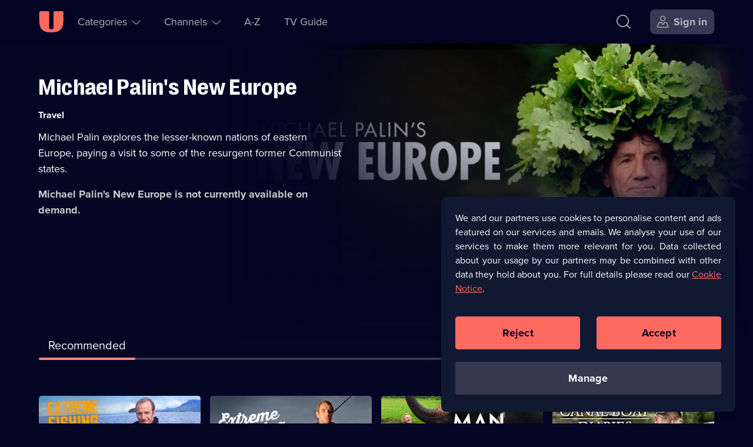

--- FILE ---
content_type: text/html; charset=utf-8
request_url: https://u.co.uk/shows/michael-palins-new-europe/watch-online
body_size: 32401
content:
<!DOCTYPE html><html lang="en-gb" dir="ltr"><head><meta charSet="utf-8"/><meta name="viewport" content="width=device-width, initial-scale=1"/><link rel="stylesheet" href="/_next/static/css/b2e75c328a085e54.css" nonce="N2E0NDg4YmQtZjAxMi00YjllLTllMWQtZjRkMjlkZmFjMmM5" data-precedence="next"/><link rel="stylesheet" href="/_next/static/css/52db786a35f78de2.css" nonce="N2E0NDg4YmQtZjAxMi00YjllLTllMWQtZjRkMjlkZmFjMmM5" data-precedence="next"/><link rel="stylesheet" href="/_next/static/css/eee6e1b34c710f4e.css" nonce="N2E0NDg4YmQtZjAxMi00YjllLTllMWQtZjRkMjlkZmFjMmM5" data-precedence="next"/><link rel="stylesheet" href="/_next/static/css/e77bcdf5d677afae.css" nonce="N2E0NDg4YmQtZjAxMi00YjllLTllMWQtZjRkMjlkZmFjMmM5" data-precedence="next"/><link rel="stylesheet" href="/_next/static/css/4830f4bbf76ef297.css" nonce="N2E0NDg4YmQtZjAxMi00YjllLTllMWQtZjRkMjlkZmFjMmM5" data-precedence="next"/><link rel="preload" as="script" fetchPriority="low" nonce="N2E0NDg4YmQtZjAxMi00YjllLTllMWQtZjRkMjlkZmFjMmM5" href="/_next/static/chunks/webpack-3040d20e3b665325.js"/><script src="/_next/static/chunks/52774a7f-78b117c2eb9962fa.js" async="" nonce="N2E0NDg4YmQtZjAxMi00YjllLTllMWQtZjRkMjlkZmFjMmM5"></script><script src="/_next/static/chunks/4bd1b696-1dfa395e49e48e84.js" async="" nonce="N2E0NDg4YmQtZjAxMi00YjllLTllMWQtZjRkMjlkZmFjMmM5"></script><script src="/_next/static/chunks/713-f14cb22b2476b733.js" async="" nonce="N2E0NDg4YmQtZjAxMi00YjllLTllMWQtZjRkMjlkZmFjMmM5"></script><script src="/_next/static/chunks/main-app-81eed2010661e407.js" async="" nonce="N2E0NDg4YmQtZjAxMi00YjllLTllMWQtZjRkMjlkZmFjMmM5"></script><script src="/_next/static/chunks/7202-1524e02a9c43cd4f.js" async="" nonce="N2E0NDg4YmQtZjAxMi00YjllLTllMWQtZjRkMjlkZmFjMmM5"></script><script src="/_next/static/chunks/1208-7928b95d74ab99f0.js" async="" nonce="N2E0NDg4YmQtZjAxMi00YjllLTllMWQtZjRkMjlkZmFjMmM5"></script><script src="/_next/static/chunks/4848-56e3c791f2c8cd6b.js" async="" nonce="N2E0NDg4YmQtZjAxMi00YjllLTllMWQtZjRkMjlkZmFjMmM5"></script><script src="/_next/static/chunks/2479-c77754e962aea5d1.js" async="" nonce="N2E0NDg4YmQtZjAxMi00YjllLTllMWQtZjRkMjlkZmFjMmM5"></script><script src="/_next/static/chunks/1311-55e87426a226c9ce.js" async="" nonce="N2E0NDg4YmQtZjAxMi00YjllLTllMWQtZjRkMjlkZmFjMmM5"></script><script src="/_next/static/chunks/8773-fd2dae9f6cc31477.js" async="" nonce="N2E0NDg4YmQtZjAxMi00YjllLTllMWQtZjRkMjlkZmFjMmM5"></script><script src="/_next/static/chunks/7773-de7c96f0657c39cd.js" async="" nonce="N2E0NDg4YmQtZjAxMi00YjllLTllMWQtZjRkMjlkZmFjMmM5"></script><script src="/_next/static/chunks/1482-7593dc3fc2c0b3ea.js" async="" nonce="N2E0NDg4YmQtZjAxMi00YjllLTllMWQtZjRkMjlkZmFjMmM5"></script><script src="/_next/static/chunks/5647-e8fe53a0cab26de6.js" async="" nonce="N2E0NDg4YmQtZjAxMi00YjllLTllMWQtZjRkMjlkZmFjMmM5"></script><script src="/_next/static/chunks/app/(no-navigation)/layout-092c34060a868903.js" async="" nonce="N2E0NDg4YmQtZjAxMi00YjllLTllMWQtZjRkMjlkZmFjMmM5"></script><script src="/_next/static/chunks/app/global-error-d5ce080ffdf7e8ba.js" async="" nonce="N2E0NDg4YmQtZjAxMi00YjllLTllMWQtZjRkMjlkZmFjMmM5"></script><script src="/_next/static/chunks/1828-51b6b35a0969c0b1.js" async="" nonce="N2E0NDg4YmQtZjAxMi00YjllLTllMWQtZjRkMjlkZmFjMmM5"></script><script src="/_next/static/chunks/5514-79c8232df0a68179.js" async="" nonce="N2E0NDg4YmQtZjAxMi00YjllLTllMWQtZjRkMjlkZmFjMmM5"></script><script src="/_next/static/chunks/8136-f1fa05dfd252864d.js" async="" nonce="N2E0NDg4YmQtZjAxMi00YjllLTllMWQtZjRkMjlkZmFjMmM5"></script><script src="/_next/static/chunks/app/layout-ee5dda5fcb7dc569.js" async="" nonce="N2E0NDg4YmQtZjAxMi00YjllLTllMWQtZjRkMjlkZmFjMmM5"></script><script src="https://cdn-ukwest.onetrust.com/scripttemplates/otSDKStub.js" type="text/javascript" data-domain-script="01906485-b38a-757e-815d-198613bb139a" async=""></script><script src="/_next/static/chunks/5517-b934ce0e089fee73.js" async="" nonce="N2E0NDg4YmQtZjAxMi00YjllLTllMWQtZjRkMjlkZmFjMmM5"></script><script src="/_next/static/chunks/5161-95f92abc17db8b10.js" async="" nonce="N2E0NDg4YmQtZjAxMi00YjllLTllMWQtZjRkMjlkZmFjMmM5"></script><script src="/_next/static/chunks/8320-6d10fac77801b6b3.js" async="" nonce="N2E0NDg4YmQtZjAxMi00YjllLTllMWQtZjRkMjlkZmFjMmM5"></script><script src="/_next/static/chunks/4595-4fc7c3061b92a508.js" async="" nonce="N2E0NDg4YmQtZjAxMi00YjllLTllMWQtZjRkMjlkZmFjMmM5"></script><script src="/_next/static/chunks/6737-b24605a04189800f.js" async="" nonce="N2E0NDg4YmQtZjAxMi00YjllLTllMWQtZjRkMjlkZmFjMmM5"></script><script src="/_next/static/chunks/8746-e6dd23d78aa740c8.js" async="" nonce="N2E0NDg4YmQtZjAxMi00YjllLTllMWQtZjRkMjlkZmFjMmM5"></script><script src="/_next/static/chunks/app/(navigation)/shows/%5Bbrand%5D/watch-online/page-4dadd384a0d20cd8.js" async="" nonce="N2E0NDg4YmQtZjAxMi00YjllLTllMWQtZjRkMjlkZmFjMmM5"></script><script src="/_next/static/chunks/4919-972a248751e563cb.js" async="" nonce="N2E0NDg4YmQtZjAxMi00YjllLTllMWQtZjRkMjlkZmFjMmM5"></script><script src="/_next/static/chunks/app/error-4deb577f75ad3eba.js" async="" nonce="N2E0NDg4YmQtZjAxMi00YjllLTllMWQtZjRkMjlkZmFjMmM5"></script><script src="/_next/static/chunks/1356-25f7a249ef6d2dd6.js" async="" nonce="N2E0NDg4YmQtZjAxMi00YjllLTllMWQtZjRkMjlkZmFjMmM5"></script><script src="/_next/static/chunks/app/not-found-244f0106d1c0642e.js" async="" nonce="N2E0NDg4YmQtZjAxMi00YjllLTllMWQtZjRkMjlkZmFjMmM5"></script><script src="/_next/static/chunks/app/(help)/(contact-cta)/layout-7af7272c6547b4c7.js" async="" nonce="N2E0NDg4YmQtZjAxMi00YjllLTllMWQtZjRkMjlkZmFjMmM5"></script><link rel="preload" href="https://tag.aticdn.net/611311/smarttag.js" as="script" nonce="N2E0NDg4YmQtZjAxMi00YjllLTllMWQtZjRkMjlkZmFjMmM5"/><link rel="preload" href="https://tags.tiqcdn.com/utag/uktv/main/prod/utag.js" as="script" nonce="N2E0NDg4YmQtZjAxMi00YjllLTllMWQtZjRkMjlkZmFjMmM5"/><link rel="preload" href="/scripts/springstreams.js" as="script" nonce="N2E0NDg4YmQtZjAxMi00YjllLTllMWQtZjRkMjlkZmFjMmM5"/><link rel="preload" href="https://cdn-ukwest.onetrust.com/consent/01906485-b38a-757e-815d-198613bb139a/OtAutoBlock.js" as="script" nonce="N2E0NDg4YmQtZjAxMi00YjllLTllMWQtZjRkMjlkZmFjMmM5"/><link rel="preconnect" href="https://c5.adalyser.com"/><link rel="dns-prefetch" href="https://c5.adalyser.com"/><link rel="preload" as="font" crossorigin="anonymous" fetchPriority="high" type="font/woff2" href="/fonts/PP Right Grotesk/PPRightGrotesk-Bold.woff2"/><link rel="preconnect" href="https://uktv-res.cloudinary.com"/><link rel="preconnect" crossorigin="anonymous" href="https://use.typekit.net"/><link rel="dns-prefetch" href="https://uktv-res.cloudinary.com"/><link rel="dns-prefetch" href="https://use.typekit.net"/><link rel="preload" as="font" crossorigin="anonymous" fetchPriority="high" type="font/woff2" href="https://use.typekit.net/af/2555e1/00000000000000007735e603/30/l?primer=7fa3915bdafdf03041871920a205bef951d72bf64dd4c4460fb992e3ecc3a862&amp;fvd=n7&amp;v=3"/><link rel="preload" as="font" crossorigin="anonymous" fetchPriority="high" type="font/woff2" href="https://use.typekit.net/af/efe4a5/00000000000000007735e609/30/l?primer=7fa3915bdafdf03041871920a205bef951d72bf64dd4c4460fb992e3ecc3a862&amp;fvd=n4&amp;v=3"/><meta property="fb:app_id" content="220731151407495"/><link href="/images/apple-touch-icon-192.png" rel="apple-touch-icon-precomposed" sizes="192x192"/><link href="/images/apple-touch-icon-180.png" rel="apple-touch-icon-precomposed" sizes="180x180"/><link href="/images/apple-touch-icon-152.png" rel="apple-touch-icon-precomposed" sizes="152x152"/><link href="/images/apple-touch-icon-144.png" rel="apple-touch-icon-precomposed" sizes="144x144"/><link href="/images/apple-touch-icon-128.png" rel="apple-touch-icon-precomposed" sizes="128x128"/><link href="/images/apple-touch-icon-120.png" rel="apple-touch-icon-precomposed" sizes="120x120"/><link href="/images/apple-touch-icon-114.png" rel="apple-touch-icon-precomposed" sizes="114x114"/><link href="/images/apple-touch-icon-76.png" rel="apple-touch-icon-precomposed" sizes="76x76"/><link href="/images/apple-touch-icon-72.png" rel="apple-touch-icon-precomposed" sizes="72x72"/><link href="/images/apple-touch-icon-60.png" rel="apple-touch-icon-precomposed" sizes="60x60"/><link href="/images/apple-touch-icon-57.png" rel="apple-touch-icon-precomposed" sizes="57x57"/><link href="/images/apple-touch-icon-57.png" rel="apple-touch-icon-precomposed"/><link rel="manifest" href="/manifest.webmanifest" crossorigin="use-credentials"/><link rel="prefetch" href="https://players.brightcove.net/1242911124001/0RyQs9qPh_default/index.min.js"/><meta name="theme-color" content="#111832"/><meta name="color-scheme" content="dark"/><script nonce="N2E0NDg4YmQtZjAxMi00YjllLTllMWQtZjRkMjlkZmFjMmM5" src="https://cdnjs.cloudflare.com/polyfill/v3/polyfill.min.js?version=4.8.0&amp;features=IntersectionObserver&amp;Intl.~locale.en"></script><script nonce="N2E0NDg4YmQtZjAxMi00YjllLTllMWQtZjRkMjlkZmFjMmM5" type="text/javascript" src="https://cdnjs.cloudflare.com/ajax/libs/dialog-polyfill/0.4.7/dialog-polyfill.js" defer=""></script><script id="barb-data" integrity="sha256-PGOSsZtvDKqZ+myXb5DE395jRSa3aOFSIEbmfmin1yc=">var BARB = {}</script><script id="simplestream-data" integrity="sha256-f1m9UGZ2ljCQQQ1wMdfXdMrRTWacFIRtepSeAClkohI=">var simplestream_data = {}</script><title>Stream Michael Palin&#x27;s New Europe Series &amp; Episodes | Watch on U</title><meta name="description" content="Michael Palin explores the lesser-known nations of eastern Europe."/><meta name="robots" content="index, follow"/><meta name="googlebot" content="index, follow"/><meta name="sentry-trace" content="29abb06062a64dd2aa3d6acbff9e2791-9835c37fa641d59d"/><meta name="baggage" content="sentry-environment=prod,sentry-release=ed684cda,sentry-public_key=a1f24290c6f4cf95df26a0b5b883f2f5,sentry-trace_id=29abb06062a64dd2aa3d6acbff9e2791,sentry-org_id=59029"/><link rel="canonical" href="https://u.co.uk/shows/michael-palins-new-europe/watch-online"/><meta name="apple-itunes-app" content="app-id=596009592, app-argument=https://u.co.uk/shows/michael-palins-new-europe/watch-online"/><meta name="format-detection" content="telephone=no, address=no, email=no"/><meta name="mobile-web-app-capable" content="yes"/><meta name="apple-mobile-web-app-title" content="U"/><meta name="apple-mobile-web-app-status-bar-style" content="black"/><meta property="og:title" content="Watch Michael Palin&#x27;s New Europe Series &amp; Episodes on U"/><meta property="og:description" content="Michael Palin explores the lesser-known nations of eastern Europe."/><meta property="og:url" content="https://u.co.uk/shows/michael-palins-new-europe/watch-online"/><meta property="og:site_name" content="U"/><meta property="og:locale" content="en_GB"/><meta property="og:image:alt" content="Michael Palin&#x27;s New Europe"/><meta property="og:image:height" content="628"/><meta property="og:image:secure_url" content="https://uktv-res.cloudinary.com/image/upload/t_web_30_meta_og_1x_jpg/v1646824186/kxvfqqicelnx51bytt9l.jpg"/><meta property="og:image:type" content="image/jpeg"/><meta property="og:image" content="https://uktv-res.cloudinary.com/image/upload/t_web_30_meta_og_1x_jpg/v1646824186/kxvfqqicelnx51bytt9l.jpg"/><meta property="og:image:width" content="1200"/><meta property="og:type" content="video.tv_show"/><meta name="twitter:card" content="summary_large_image"/><meta name="twitter:site" content="@StreamOnU"/><meta name="twitter:creator" content="@StreamOnU"/><meta name="twitter:title" content="Watch Michael Palin&#x27;s New Europe Series &amp; Episodes on U"/><meta name="twitter:description" content="Michael Palin explores the lesser-known nations of eastern Europe."/><meta name="twitter:image" content="https://uktv-res.cloudinary.com/image/upload/t_web_30_meta_og_1x_jpg/v1646824186/kxvfqqicelnx51bytt9l.jpg"/><meta property="al:ios:app_name" content="U: TV Series Stream on Demand"/><meta property="al:ios:app_store_id" content="596009592"/><meta property="al:ios:url" content="https://u.co.uk"/><meta property="al:android:app_name" content="U: TV Series Stream on Demand"/><meta property="al:android:package" content="uk.co.uktv.dave"/><meta property="al:web:should_fallback" content="true"/><meta property="al:web:url" content="https://u.co.uk"/><link rel="icon" href="/favicon.ico" sizes="96x96"/><link rel="icon" href="/favicon-32.png" sizes="32x32" type="image/png"/><link rel="icon" href="/favicon-96.png" sizes="96x96" type="image/png"/><link rel="icon" href="/icon.svg" type="image/svg+xml"/><link rel="apple-touch-icon" href="/apple-touch-icon.png"/><script nonce="N2E0NDg4YmQtZjAxMi00YjllLTllMWQtZjRkMjlkZmFjMmM5">document.querySelectorAll('body link[rel="icon"], body link[rel="apple-touch-icon"]').forEach(el => document.head.appendChild(el))</script><meta name="sentry-trace" content="4b5302e2594b6a4c01b11c277f71064f-e88f1b869ab8d4ae-0"/><meta name="baggage" content="sentry-environment=prod,sentry-release=ed684cda,sentry-public_key=a1f24290c6f4cf95df26a0b5b883f2f5,sentry-trace_id=4b5302e2594b6a4c01b11c277f71064f,sentry-org_id=59029,sentry-sampled=false,sentry-sample_rand=0.5230694986671898,sentry-sample_rate=0.05"/><script src="/_next/static/chunks/polyfills-42372ed130431b0a.js" noModule="" nonce="N2E0NDg4YmQtZjAxMi00YjllLTllMWQtZjRkMjlkZmFjMmM5"></script></head><body id="body" tabindex="-1"><div class="nav_wrapper__pYfek"><header aria-label="U" class="Primary_header__Y3yOv Primary_seeThrough__uP_Zy" id="header" role="banner"><nav aria-label="Main Navigation" class="Primary_navigation__qsa1z"><div class="Primary_nav-left__xGqGN"><div class="Primary_logoWrapper__cSjmz"><a aria-label="U homepage" class="Button_button__gKxis icon-button IconTextButton_button___yLj9 IconTextButton_mainNavHome__yFwkA Primary_logo__8ROOP" href="/"><span class="iconbutton-icon IconTextButton_icon__CnXfr"><svg xmlns="http://www.w3.org/2000/svg" fill="currentColor" aria-hidden="true" class="u_svg__svg u_svg__svgU" viewBox="0 0 42 36" focusable="false"><path d="M2.727.02H15.52c1.06 0 1.919.863 1.919 1.926V26.99a3.845 3.845 0 0 0 3.837 3.853 3.845 3.845 0 0 0 3.838-3.853V1.946c0-1.063.86-1.926 1.919-1.926h12.792c1.06 0 1.92.863 1.92 1.926v14.77c0 13.299-5.942 19.264-19.19 19.264h-2.558C6.75 35.98.81 30.015.81 16.716V1.946C.809.883 1.668.02 2.727.02"></path></svg></span></a></div><section aria-label="Accessibility Links" class="AccessibilityNavigation_accessibility__rVJ3k"><ul class="AccessibilityNavigation_list__bHW8K" role="list"><li><a class="Button_button__gKxis icon-button IconTextButton_button___yLj9 IconTextButton_withText__v5bUO IconTextButton_mainNavSecondary__MF1zY AccessibilityNavigation_link__SqOcI" href="#main"><span class="IconTextButton_text__2DomW">Skip to content</span></a></li><li><a class="Button_button__gKxis icon-button IconTextButton_button___yLj9 IconTextButton_withText__v5bUO IconTextButton_mainNavSecondary__MF1zY AccessibilityNavigation_link__SqOcI" href="/accessibility"><span class="IconTextButton_text__2DomW">Accessibility Help</span></a></li></ul></section><ul class="Primary_secondaryNav__HU9kl" role="list"><li class="SubNavigation_subNavigation__BWjr3 SubNavigation_wrapperCategories__unlFq"><button aria-controls="Categories-1-sublist" aria-expanded="false" aria-haspopup="menu" class="Button_button__gKxis icon-button IconTextButton_button___yLj9 IconTextButton_withText__v5bUO IconTextButton_mainNavPrimary__kZu4l" type="button"><span class="iconbutton-text IconTextButton_text__2DomW">Categories<span aria-live="assertive" aria-atomic="true" aria-relevant="additions text" class="sr-only"></span></span><span class="iconbutton-icon IconTextButton_icon__CnXfr IconTextButton_iconRight__trmmF IconTextButton_dropDownMenuOpen__3Hro6"><svg xmlns="http://www.w3.org/2000/svg" fill="currentColor" aria-hidden="true" class="up_svg__svg up_svg__svgUp" viewBox="0 0 20 10" focusable="false"><path d="M19.685 7.787c.42.42.42.587 0 1.007l-.076.076c-.42.42-.588.42-1.008 0l-4.655-4.655C12.068 2.337 10.886 1.536 10 1.536c-.885 0-2.068.801-3.946 2.679L1.4 8.87c-.42.42-.588.42-1.008 0l-.076-.076c-.42-.42-.42-.588 0-1.007L4.97 3.13c4.175-4.175 5.885-4.175 10.052 0l4.663 4.656Z"></path></svg></span></button></li><li class="SubNavigation_subNavigation__BWjr3 SubNavigation_wrapperChannels__gfOqj"><button aria-controls="Channels-2-sublist" aria-expanded="false" aria-haspopup="menu" class="Button_button__gKxis icon-button IconTextButton_button___yLj9 IconTextButton_withText__v5bUO IconTextButton_mainNavPrimary__kZu4l" type="button"><span class="iconbutton-text IconTextButton_text__2DomW">Channels<span aria-live="assertive" aria-atomic="true" aria-relevant="additions text" class="sr-only"></span></span><span class="iconbutton-icon IconTextButton_icon__CnXfr IconTextButton_iconRight__trmmF IconTextButton_dropDownMenuOpen__3Hro6"><svg xmlns="http://www.w3.org/2000/svg" fill="currentColor" aria-hidden="true" class="up_svg__svg up_svg__svgUp" viewBox="0 0 20 10" focusable="false"><path d="M19.685 7.787c.42.42.42.587 0 1.007l-.076.076c-.42.42-.588.42-1.008 0l-4.655-4.655C12.068 2.337 10.886 1.536 10 1.536c-.885 0-2.068.801-3.946 2.679L1.4 8.87c-.42.42-.588.42-1.008 0l-.076-.076c-.42-.42-.42-.588 0-1.007L4.97 3.13c4.175-4.175 5.885-4.175 10.052 0l4.663 4.656Z"></path></svg></span></button></li><li class="SubNavigation_subNavigation__BWjr3"><a class="Button_button__gKxis icon-button IconTextButton_button___yLj9 IconTextButton_withText__v5bUO IconTextButton_mainNavPrimary__kZu4l" href="/a-z/a"><span class="IconTextButton_text__2DomW">A-Z</span></a></li><li class="SubNavigation_subNavigation__BWjr3"><a class="Button_button__gKxis icon-button IconTextButton_button___yLj9 IconTextButton_withText__v5bUO IconTextButton_mainNavPrimary__kZu4l" href="/tv-guide/dave"><span class="IconTextButton_text__2DomW">TV Guide</span></a></li></ul></div><div class="Primary_nav-right__CpRri"><div class="Primary_ctaGroup__3VBxr"><a aria-label="Search" class="Button_button__gKxis icon-button IconTextButton_button___yLj9 IconTextButton_primaryNavigation__uJb3l IconTextButton_mainNavAccount__KaCo_ Primary_search__lCYct" href="/search"><span class="iconbutton-icon IconTextButton_icon__CnXfr"><svg xmlns="http://www.w3.org/2000/svg" fill="currentColor" aria-hidden="true" class="search_svg__svg search_svg__svgSearch" viewBox="0 0 22 22" focusable="false"><path d="m21.895 20.73-4.778-4.778a.385.385 0 0 1-.024-.518c1.454-1.76 2.217-3.74 2.217-5.78 0-2.382-1.04-4.68-3.007-6.648C14.336 1.04 12.037 0 9.655 0 7.272 0 4.973 1.04 3.006 3.006 1.04 4.973 0 7.272 0 9.655s1.04 4.681 3.006 6.648c1.967 1.967 4.266 3.007 6.649 3.007 2.071 0 4.08-.787 5.862-2.285a.385.385 0 0 1 .52.022l4.77 4.77c.15.15.394.15.544 0l.544-.544a.385.385 0 0 0 0-.544Zm-17.8-5.515c-1.673-1.672-2.557-3.595-2.557-5.56s.884-3.888 2.556-5.56c1.673-1.673 3.596-2.557 5.56-2.557 1.966 0 3.89.884 5.561 2.556 1.672 1.673 2.556 3.596 2.556 5.56 0 1.966-.884 3.89-2.556 5.561-1.672 1.672-3.595 2.556-5.56 2.556s-3.888-.884-5.56-2.556"></path></svg></span></a><a aria-label="Sign in" class="Button_button__gKxis icon-button IconTextButton_button___yLj9 IconTextButton_withText__v5bUO IconTextButton_highlighted__ExNF_ IconTextButton_primaryNavigation__uJb3l IconTextButton_mainNavAccount__KaCo_ Primary_signIn___hzfm" href="/account?type=brand&amp;slug=michael-palins-new-europe"><span class="iconbutton-icon IconTextButton_icon__CnXfr IconTextButton_hideTextOnSmallestBreakpoint__eqZS1 IconTextButton_iconLeft__X1FOA"><svg xmlns="http://www.w3.org/2000/svg" fill="currentColor" aria-hidden="true" class="user-account_svg__svg user-account_svg__svgUserAccount" viewBox="0 0 20 20" focusable="false"><path fill-rule="evenodd" d="M12.138 1.939c-.463-.464-1.26-.689-2.436-.689s-1.973.225-2.436.689c-.464.463-.689 1.26-.689 2.436s.225 1.973.689 2.436c.463.464 1.26.689 2.436.689s1.973-.225 2.436-.689c.464-.463.689-1.26.689-2.436s-.225-1.973-.689-2.436M5.327 4.375C5.327 1.355 6.682 0 9.702 0s4.375 1.355 4.375 4.375S12.722 8.75 9.702 8.75 5.327 7.395 5.327 4.375m11.48 9.617a2.856 2.856 0 0 0-2.757-2.117h-1.536a.313.313 0 0 0-.312.313v.295A2.52 2.52 0 0 1 9.624 15c-1.375-.033-2.457-1.19-2.457-2.564v-.248a.313.313 0 0 0-.313-.313h-1.5c-1.29 0-2.424.87-2.756 2.117l-1.164 4.365a.312.312 0 0 0 .302.393h15.932a.313.313 0 0 0 .302-.393zm-5.23-3.367h2.472a4.1 4.1 0 0 1 3.964 3.046l1.346 5.046c.188.706-.256 1.283-.986 1.283H1.03c-.73 0-1.174-.578-.986-1.283L1.39 13.67a4.1 4.1 0 0 1 3.964-3.046h2.44c.345 0 .624.28.624.624v1.235a1.268 1.268 0 0 0 2.535 0v-1.235c0-.345.28-.624.624-.624Z" clip-rule="evenodd"></path></svg></span><span class="IconTextButton_text__2DomW">Sign in</span></a></div><div class="Primary_menuWrapper__gKVMS"><button aria-controls="burger-menu-wrapper" aria-expanded="false" aria-haspopup="menu" aria-label="Open menu" class="Button_button__gKxis icon-button IconTextButton_button___yLj9 IconTextButton_primaryNavigation__uJb3l IconTextButton_mainNavAccount__KaCo_" type="button"><span class="iconbutton-icon IconTextButton_icon__CnXfr IconTextButton_dropDownMenuOpen__3Hro6"><svg xmlns="http://www.w3.org/2000/svg" fill="currentColor" aria-hidden="true" class="menu_svg__svg menu_svg__svgMenu" viewBox="0 0 17 17" focusable="false"><path d="M15.718 0H.682A.68.68 0 0 0 0 .682v.408c0 .377.305.682.682.682h15.036a.68.68 0 0 0 .682-.682V.682A.68.68 0 0 0 15.718 0m0 7.614H.682A.68.68 0 0 0 0 8.296v.408c0 .377.305.682.682.682h15.036a.68.68 0 0 0 .682-.682v-.408a.68.68 0 0 0-.682-.682m0 7.614H.682A.68.68 0 0 0 0 15.91v.408c0 .377.305.682.682.682h15.036a.68.68 0 0 0 .682-.682v-.408a.68.68 0 0 0-.682-.682"></path></svg></span></button></div></div></nav></header><main class="body-container" id="main" role="main" tabindex="-1"><output aria-live="polite" aria-atomic="true" class=""></output><script type="application/ld+json">{"@context":"https://schema.org","@type":"TVSeries","description":"Michael Palin explores the lesser-known nations of eastern Europe, paying a visit to some of the resurgent former Communist states.","identifier":3789,"image":{"@type":"ImageObject","url":"https://uktv-res.cloudinary.com/image/upload/t_web_30_meta_og_1x_jpg/v1646824186/kxvfqqicelnx51bytt9l.jpg"},"name":"Michael Palin's New Europe","url":"https://u.co.uk/shows/michael-palins-new-europe/watch-online"}</script><script type="application/ld+json">{"@context":"https://schema.org","@type":"BreadcrumbList","itemListElement":[{"@type":"ListItem","item":"https://u.co.uk/channel/null","name":"U&null","position":1},{"@type":"ListItem","item":"https://u.co.uk/shows/michael-palins-new-europe/watch-online","name":"Michael Palin's New Europe","position":2}]}</script><!--$--><article aria-labelledby="hero-title" class="HeroSection_genericHeroFocus__IWdVB"><div class="HeroSection_figureWrapper__prAsF"><figure class="HeroSection_figure__qQJzf" style="view-transition-name:brand-hero-michael-palins-new-europe"><picture><source media="(min-width: 80rem)" sizes="55.875rem" srcSet="https://uktv-res.cloudinary.com/image/upload/t_web_30_hero_xl_1x_webp/v1646824186/kxvfqqicelnx51bytt9l.jpg 1x, https://uktv-res.cloudinary.com/image/upload/t_web_30_hero_xl_2x_webp/v1646824186/kxvfqqicelnx51bytt9l.jpg 2x" type="image/webp"/><source media="(min-width: 80rem)" sizes="55.875rem" srcSet="https://uktv-res.cloudinary.com/image/upload/t_web_30_hero_xl_1x_jpg/v1646824186/kxvfqqicelnx51bytt9l.jpg 1x, https://uktv-res.cloudinary.com/image/upload/t_web_30_hero_xl_2x_jpg/v1646824186/kxvfqqicelnx51bytt9l.jpg 2x" type="image/jpeg"/><source media="(min-width: 64rem)" sizes="50.125rem" srcSet="https://uktv-res.cloudinary.com/image/upload/t_web_30_hero_l_1x_webp/v1646824186/kxvfqqicelnx51bytt9l.jpg 1x, https://uktv-res.cloudinary.com/image/upload/t_web_30_hero_l_2x_webp/v1646824186/kxvfqqicelnx51bytt9l.jpg 2x" type="image/webp"/><source media="(min-width: 64rem)" sizes="50.125rem" srcSet="https://uktv-res.cloudinary.com/image/upload/t_web_30_hero_l_1x_jpg/v1646824186/kxvfqqicelnx51bytt9l.jpg 1x, https://uktv-res.cloudinary.com/image/upload/t_web_30_hero_l_2x_jpg/v1646824186/kxvfqqicelnx51bytt9l.jpg 2x" type="image/jpeg"/><source media="(min-width: 48rem)" sizes="100vw" srcSet="https://uktv-res.cloudinary.com/image/upload/t_web_30_hero_m_1x_webp/v1646824186/kxvfqqicelnx51bytt9l.jpg 1x, https://uktv-res.cloudinary.com/image/upload/t_web_30_hero_m_2x_webp/v1646824186/kxvfqqicelnx51bytt9l.jpg 2x" type="image/webp"/><source media="(min-width: 48rem)" sizes="100vw" srcSet="https://uktv-res.cloudinary.com/image/upload/t_web_30_hero_m_1x_jpg/v1646824186/kxvfqqicelnx51bytt9l.jpg 1x, https://uktv-res.cloudinary.com/image/upload/t_web_30_hero_m_2x_jpg/v1646824186/kxvfqqicelnx51bytt9l.jpg 2x" type="image/jpeg"/><source media="(min-width: 0px)" sizes="100vw" srcSet="https://uktv-res.cloudinary.com/image/upload/t_web_30_hero_s_1x_webp/v1646824186/kxvfqqicelnx51bytt9l.jpg 1x, https://uktv-res.cloudinary.com/image/upload/t_web_30_hero_s_2x_webp/v1646824186/kxvfqqicelnx51bytt9l.jpg 2x" type="image/webp"/><source media="(min-width: 0px)" sizes="100vw" srcSet="https://uktv-res.cloudinary.com/image/upload/t_web_30_hero_s_1x_jpg/v1646824186/kxvfqqicelnx51bytt9l.jpg 1x, https://uktv-res.cloudinary.com/image/upload/t_web_30_hero_s_2x_jpg/v1646824186/kxvfqqicelnx51bytt9l.jpg 2x" type="image/jpeg"/><img alt="" class="PictureTag_img__QH9Ed" crossorigin="anonymous" decoding="async" fetchPriority="high" role="presentation"/></picture><div class="HeroSection_heroFocusGradientLeft__uTZ4h"></div><div class="HeroSection_heroFocusGradientBottom__ih5nd"></div></figure></div><div class="HeroSection_infoContainer__QeKcO"><h1 class="HeroSection_title__BGz7h hyphenate" id="hero-title">Michael Palin&#x27;s New Europe</h1><ul aria-labelledby="hero-title" class="CardMetaData_meta__apFL3" role="list"><li class="CardMetaData_item__089kw CardMetaData_category__Z5Imk"><span class="CardMetaData_text__EHBqH"><span class="sr-only">Category: </span>Travel</span></li></ul><p class="HeroSection_description__rP5Dg hyphenate">Michael Palin explores the lesser-known nations of eastern Europe, paying a visit to some of the resurgent former Communist states.</p><p class="HeroSection_notAvailable__Ojxug hyphenate">Michael Palin&#x27;s New Europe<!-- --> is not currently available on demand.</p></div><div class="HeroSection_buttonArea__JLggS HeroSection_noPartner__9y18y"></div></article><!--/$--><!--$?--><template id="B:0"></template><div class="Switcher_switcher__vVAtE Switcher_skeleton__1rl7J"><div class="Switcher_switcherButton__o679e Switcher_skeleton__1rl7J"></div><div class="Switcher_switcherButton__o679e Switcher_skeleton__1rl7J"></div></div><div class="Rail_section__Ypyvx Rail_slideSeries__37xYE Rail_skeleton__4BqEg"><div class="Rail_railWrapper__lOG_H"><div class="Rail_rail__QBHmj Rail_skeleton__4BqEg"><div class="Rail_slide__5SFVu Rail_skeleton__4BqEg Rail_slideSeries__37xYE"></div><div class="Rail_slide__5SFVu Rail_skeleton__4BqEg Rail_slideSeries__37xYE"></div><div class="Rail_slide__5SFVu Rail_skeleton__4BqEg Rail_slideSeries__37xYE"></div><div class="Rail_slide__5SFVu Rail_skeleton__4BqEg Rail_slideSeries__37xYE"></div><div class="Rail_slide__5SFVu Rail_skeleton__4BqEg Rail_slideSeries__37xYE"></div><div class="Rail_slide__5SFVu Rail_skeleton__4BqEg Rail_slideSeries__37xYE"></div><div class="Rail_slide__5SFVu Rail_skeleton__4BqEg Rail_slideSeries__37xYE"></div></div></div></div><div class="Grid_gridWrapper__ApG_a Grid_skeleton__0riUj"><div class="Grid_grid__4Fu_j Grid_skeleton__0riUj"><div class="Grid_skeletonCard__V4wcD"></div><div class="Grid_skeletonCard__V4wcD"></div><div class="Grid_skeletonCard__V4wcD"></div><div class="Grid_skeletonCard__V4wcD"></div><div class="Grid_skeletonCard__V4wcD"></div><div class="Grid_skeletonCard__V4wcD"></div><div class="Grid_skeletonCard__V4wcD"></div><div class="Grid_skeletonCard__V4wcD"></div><div class="Grid_skeletonCard__V4wcD"></div><div class="Grid_skeletonCard__V4wcD"></div><div class="Grid_skeletonCard__V4wcD"></div><div class="Grid_skeletonCard__V4wcD"></div></div></div><!--/$--><!--$--><!--/$--><!--$--><!--/$--></main><footer aria-labelledby="footer-useful-links" class="Footer_footer__RwvUP" role="contentinfo"><div class="Footer_container__h5eMW"><h2 class="sr-only" id="footer-useful-links">Useful Links</h2><div class="Footer_listContainer__Jagd6"><div><h3 id="footer-list-header-0" class="Footer_listHeader__50p2q">U Presents</h3><ul role="list" aria-labelledby="footer-list-header-0" class="Footer_footerLinksContainer__9GVgI"><li class="Footer_footerLinks__E6Xia"><a href="/help">Help</a></li><li class="Footer_footerLinks__E6Xia"><a href="/activate">Activate Your TV</a></li><li class="Footer_footerLinks__E6Xia"><a target="_blank" rel="noopener" href="https://corporate.uktv.co.uk/legal/terms-and-conditions">Terms &amp; Conditions<span class="sr-only">(Opens in a new browser tab)</span></a></li></ul></div><div><h3 id="footer-list-header-1" class="Footer_listHeader__50p2q">Information</h3><ul role="list" aria-labelledby="footer-list-header-1" class="Footer_footerLinksContainer__9GVgI"><li class="Footer_footerLinks__E6Xia"><a target="_blank" rel="noopener" href="https://corporate.uktv.co.uk/legal/privacy-policy">Privacy Policy<span class="sr-only">(Opens in a new browser tab)</span></a></li><li class="Footer_footerLinks__E6Xia"><a href="/cookie-policy">Cookie Policy</a></li><li class="Footer_footerLinks__E6Xia"><a rel="noopener" href="#">Manage Cookies</a></li></ul></div><div><h3 id="footer-list-header-2" class="Footer_listHeader__50p2q">Our values</h3><ul role="list" aria-labelledby="footer-list-header-2" class="Footer_footerLinksContainer__9GVgI"><li class="Footer_footerLinks__E6Xia"><a href="/sustainability">Sustainability</a></li><li class="Footer_footerLinks__E6Xia"><a href="/accessibility">Accessibilty</a></li><li class="Footer_footerLinks__E6Xia"><a target="_blank" rel="noopener" href="https://corporate.uktv.co.uk/legal/modern-slavery-statement">Modern slavery<span class="sr-only">(Opens in a new browser tab)</span></a></li></ul></div><div><h3 id="footer-list-header-3" class="Footer_listHeader__50p2q">Corporate</h3><ul role="list" aria-labelledby="footer-list-header-3" class="Footer_footerLinksContainer__9GVgI"><li class="Footer_footerLinks__E6Xia"><a target="_blank" rel="noopener" href="https://corporate.uktv.co.uk">UKTV Corporate<span class="sr-only">(Opens in a new browser tab)</span></a></li><li class="Footer_footerLinks__E6Xia"><a target="_blank" rel="noopener" href="https://uktv.pinpointhq.com/">UKTV Careers<span class="sr-only">(Opens in a new browser tab)</span></a></li><li class="Footer_footerLinks__E6Xia"><a href="/ways-to-watch/tv">Ways to Watch</a></li></ul></div></div><div class="Footer_copyrightContainer__BwMx2"><p><small>Copyright © <!-- -->2026<!-- --> UKTV Media Limited</small></p><h2 class="sr-only" id="footer-social-media-links">Social Media Links</h2><ul aria-labelledby="footer-social-media-links" class="Footer_copyrightIcons__ywrXu" role="list"><li><a target="_blank" rel="noopener" href="https://www.facebook.com/StreamOnU"><svg xmlns="http://www.w3.org/2000/svg" fill="currentColor" aria-hidden="true" class="facebook-circle-outline_svg__svg facebook-circle-outline_svg__svgFacebook" viewBox="0 0 24 24" focusable="false"><path d="M11.999.333C5.569.333.332 5.57.332 12s5.237 11.666 11.667 11.666S23.665 18.43 23.665 12 18.428.333 12 .333m0 2.333A9.316 9.316 0 0 1 21.332 12a9.31 9.31 0 0 1-7.911 9.215v-6.433h2.716l.426-2.76H13.42v-1.508c0-1.147.373-2.165 1.447-2.165h1.722V5.941c-.303-.041-.943-.13-2.153-.13-2.527 0-4.008 1.335-4.008 4.375v1.837H7.83v2.759h2.598v6.41A9.31 9.31 0 0 1 2.665 12 9.316 9.316 0 0 1 12 2.666"></path></svg><span class="sr-only">U on Facebook<!-- --> (Opens in a new browser tab)</span></a></li><li><a target="_blank" rel="noopener" href="https://www.instagram.com/streamonu"><svg xmlns="http://www.w3.org/2000/svg" fill="currentColor" aria-hidden="true" class="instagram_svg__svg instagram_svg__svgInstagram" viewBox="0 0 24 24" focusable="false"><path d="M12 0C8.74 0 8.333.015 7.053.072 5.775.132 4.905.333 4.14.63c-.789.306-1.459.717-2.126 1.384S.935 3.35.63 4.14C.333 4.905.131 5.775.072 7.053.012 8.333 0 8.74 0 12s.015 3.667.072 4.947c.06 1.277.261 2.148.558 2.913a5.9 5.9 0 0 0 1.384 2.126A5.9 5.9 0 0 0 4.14 23.37c.766.296 1.636.499 2.913.558C8.333 23.988 8.74 24 12 24s3.667-.015 4.947-.072c1.277-.06 2.148-.262 2.913-.558a5.9 5.9 0 0 0 2.126-1.384 5.9 5.9 0 0 0 1.384-2.126c.296-.765.499-1.636.558-2.913.06-1.28.072-1.687.072-4.947s-.015-3.667-.072-4.947c-.06-1.277-.262-2.149-.558-2.913a5.9 5.9 0 0 0-1.384-2.126A5.85 5.85 0 0 0 19.86.63c-.765-.297-1.636-.499-2.913-.558C15.667.012 15.26 0 12 0m0 2.16c3.203 0 3.585.016 4.85.071 1.17.055 1.805.249 2.227.415.562.217.96.477 1.382.896.419.42.679.819.896 1.381.164.422.36 1.057.413 2.227.057 1.266.07 1.646.07 4.85s-.015 3.585-.074 4.85c-.061 1.17-.256 1.805-.421 2.227a3.8 3.8 0 0 1-.899 1.382 3.74 3.74 0 0 1-1.38.896c-.42.164-1.065.36-2.235.413-1.274.057-1.649.07-4.859.07s-3.586-.015-4.859-.074c-1.171-.061-1.816-.256-2.236-.421a3.7 3.7 0 0 1-1.379-.899 3.64 3.64 0 0 1-.9-1.38c-.165-.42-.359-1.065-.42-2.235-.045-1.26-.061-1.649-.061-4.844s.016-3.586.061-4.861c.061-1.17.255-1.814.42-2.234.21-.57.479-.96.9-1.381.419-.419.81-.689 1.379-.898.42-.166 1.051-.361 2.221-.421 1.275-.045 1.65-.06 4.859-.06zm0 3.678a6.162 6.162 0 1 0 0 12.324 6.162 6.162 0 1 0 0-12.324M12 16c-2.21 0-4-1.79-4-4s1.79-4 4-4 4 1.79 4 4-1.79 4-4 4m7.846-10.405a1.441 1.441 0 0 1-2.88 0 1.44 1.44 0 0 1 2.88 0"></path></svg><span class="sr-only">U on Instagram<!-- --> (Opens in a new browser tab)</span></a></li><li><a target="_blank" rel="noopener" href="https://www.youtube.com/c/UKTV"><svg xmlns="http://www.w3.org/2000/svg" fill="currentColor" aria-hidden="true" class="youtube-outline_svg__svg youtube-outline_svg__svgYoutube" viewBox="0 -2 24 24" focusable="false"><path d="M11.999.667s-7.351 0-9.101.467A2.76 2.76 0 0 0 .799 3.233C.332 4.983.332 10 .332 10s0 5.018.467 6.768c.233 1.05 1.049 1.749 2.099 2.098 1.75.467 9.1.468 9.1.468s7.352 0 9.102-.468c1.05-.233 1.748-1.048 2.098-2.098.467-1.75.467-6.768.467-6.768s0-5.017-.467-6.767c-.233-1.05-1.048-1.749-2.098-2.099-1.75-.467-9.101-.467-9.101-.467m0 2.333c3.383 0 7.584.118 8.517.351.234 0 .349.232.465.465.233 1.05.351 4.201.351 6.184s-.117 5.135-.467 6.185c0 .233-.234.348-.467.464-.817.234-5.016.351-8.4.351-3.383 0-7.584-.117-8.517-.467-.233 0-.348-.234-.465-.467-.233-.933-.35-4.082-.35-6.066s.117-5.134.35-6.184c0-.233.232-.348.465-.465.933-.233 5.134-.35 8.518-.35M9.665 5.917v8.167l7-4.084z"></path></svg><span class="sr-only">U on Youtube<!-- --> (Opens in a new browser tab)</span></a></li><li><a target="_blank" rel="noopener" href="https://x.com/StreamOnU"><svg xmlns="http://www.w3.org/2000/svg" fill="currentColor" aria-hidden="true" class="x_svg__svg x_svg__svgX" viewBox="0 0 24 24" focusable="false"><path d="M18.901 1.153h3.68l-8.04 9.19L24 22.846h-7.406l-5.8-7.584-6.638 7.584H.474l8.6-9.83L0 1.154h7.594l5.243 6.932ZM17.61 20.644h2.039L6.486 3.24H4.298Z"></path></svg><span class="sr-only">U on X<!-- --> (Opens in a new browser tab)</span></a></li><li><a target="_blank" rel="noopener" href="https://www.tiktok.com/@streamonu"><svg xmlns="http://www.w3.org/2000/svg" fill="currentColor" aria-hidden="true" class="tiktok-outline_svg__svg tiktok-outline_svg__svgTiktok" viewBox="0 0 24 24" focusable="false"><path d="M14.39.334c-2.355 0-2.369.002-2.617.486l-.136.265V8.57c0 5.312-.02 7.578-.068 7.806-.148.696-.586 1.24-1.252 1.55-.292.135-.425.16-.888.159-.7 0-1.148-.188-1.604-.67-.466-.492-.573-.775-.573-1.505 0-.55.016-.637.178-.958.33-.65.977-1.104 1.73-1.214.4-.058.65-.235.796-.565.122-.276.124-.341.082-2.31-.048-2.202-.054-2.24-.402-2.488-.245-.175-.583-.207-1.282-.125-1.623.191-3.083.926-4.341 2.183-1.536 1.534-2.357 3.432-2.357 5.446 0 3.629 2.816 7.04 6.372 7.718.676.13 2.145.071 2.944-.116 1.688-.397 2.854-1.017 3.938-2.094 1.165-1.16 1.865-2.55 2.143-4.266.07-.43.088-1.232.089-3.797 0-1.788.022-3.252.049-3.252s.288.081.58.18c.969.327 2.583.607 3.502.607.502 0 .755-.117.95-.438.114-.187.12-.308.12-2.21 0-2.209-.012-2.305-.351-2.547-.102-.072-.343-.16-.536-.196-.534-.098-1.923-.57-2.284-.777-.782-.448-1.335-1.065-1.669-1.864-.18-.432-.361-1.204-.361-1.544 0-.295-.237-.705-.485-.837-.192-.103-.378-.112-2.268-.112Zm-.938 1.814h1.967l.106.469c.215.948.69 1.842 1.362 2.56.759.81 1.645 1.327 3.022 1.76l.62.195v.926c0 .728-.017.926-.08.926-.044 0-.391-.056-.771-.124-1.084-.195-2.27-.633-2.93-1.083-.24-.164-.715-.167-.98-.006-.428.261-.407.038-.443 4.812l-.032 4.295-.165.604c-.63 2.317-2.393 3.854-4.925 4.296-.559.097-1.457.109-1.889.024-2.296-.45-4.225-2.444-4.735-4.894-.542-2.6 1.065-5.429 3.703-6.517a5 5 0 0 1 .68-.23l.227-.042.013.703c.007.386.014.826.015.977l.003.276-.362.147c-1.047.425-1.902 1.34-2.282 2.439-.12.349-.139.517-.137 1.279.002.795.017.915.159 1.285.464 1.21 1.331 2.066 2.524 2.489.479.17.584.185 1.307.185s.829-.015 1.308-.185c1.042-.37 1.79-1.026 2.267-1.99.466-.942.448-.59.448-8.534z"></path></svg><span class="sr-only">U on TikTok<!-- --> (Opens in a new browser tab)</span></a></li></ul></div></div></footer></div><div id="portal-root"></div><script nonce="N2E0NDg4YmQtZjAxMi00YjllLTllMWQtZjRkMjlkZmFjMmM5">(self.__next_s=self.__next_s||[]).push(["https://tag.aticdn.net/611311/smarttag.js",{}])</script><script nonce="N2E0NDg4YmQtZjAxMi00YjllLTllMWQtZjRkMjlkZmFjMmM5">(self.__next_s=self.__next_s||[]).push(["https://tags.tiqcdn.com/utag/uktv/main/prod/utag.js",{}])</script><script src="/_next/static/chunks/webpack-3040d20e3b665325.js" nonce="N2E0NDg4YmQtZjAxMi00YjllLTllMWQtZjRkMjlkZmFjMmM5" async=""></script><script nonce="N2E0NDg4YmQtZjAxMi00YjllLTllMWQtZjRkMjlkZmFjMmM5">(self.__next_f=self.__next_f||[]).push([0])</script><script nonce="N2E0NDg4YmQtZjAxMi00YjllLTllMWQtZjRkMjlkZmFjMmM5">self.__next_f.push([1,"1:\"$Sreact.fragment\"\n4:I[65932,[\"7202\",\"static/chunks/7202-1524e02a9c43cd4f.js\",\"1208\",\"static/chunks/1208-7928b95d74ab99f0.js\",\"4848\",\"static/chunks/4848-56e3c791f2c8cd6b.js\",\"2479\",\"static/chunks/2479-c77754e962aea5d1.js\",\"1311\",\"static/chunks/1311-55e87426a226c9ce.js\",\"8773\",\"static/chunks/8773-fd2dae9f6cc31477.js\",\"7773\",\"static/chunks/7773-de7c96f0657c39cd.js\",\"1482\",\"static/chunks/1482-7593dc3fc2c0b3ea.js\",\"5647\",\"static/chunks/5647-e8fe53a0cab26de6.js\",\"5437\",\"static/chunks/app/(no-navigation)/layout-092c34060a868903.js\"],\"Main\"]\n5:I[37086,[\"7202\",\"static/chunks/7202-1524e02a9c43cd4f.js\",\"1208\",\"static/chunks/1208-7928b95d74ab99f0.js\",\"4848\",\"static/chunks/4848-56e3c791f2c8cd6b.js\",\"2479\",\"static/chunks/2479-c77754e962aea5d1.js\",\"1311\",\"static/chunks/1311-55e87426a226c9ce.js\",\"8773\",\"static/chunks/8773-fd2dae9f6cc31477.js\",\"7773\",\"static/chunks/7773-de7c96f0657c39cd.js\",\"1482\",\"static/chunks/1482-7593dc3fc2c0b3ea.js\",\"5647\",\"static/chunks/5647-e8fe53a0cab26de6.js\",\"5437\",\"static/chunks/app/(no-navigation)/layout-092c34060a868903.js\"],\"ToastNotificationManager\"]\n6:I[9766,[],\"\"]\n7:I[98924,[],\"\"]\n8:I[34800,[\"7202\",\"static/chunks/7202-1524e02a9c43cd4f.js\",\"1208\",\"static/chunks/1208-7928b95d74ab99f0.js\",\"4848\",\"static/chunks/4848-56e3c791f2c8cd6b.js\",\"2479\",\"static/chunks/2479-c77754e962aea5d1.js\",\"1311\",\"static/chunks/1311-55e87426a226c9ce.js\",\"8773\",\"static/chunks/8773-fd2dae9f6cc31477.js\",\"7773\",\"static/chunks/7773-de7c96f0657c39cd.js\",\"1482\",\"static/chunks/1482-7593dc3fc2c0b3ea.js\",\"5647\",\"static/chunks/5647-e8fe53a0cab26de6.js\",\"5437\",\"static/chunks/app/(no-navigation)/layout-092c34060a868903.js\"],\"Footer\"]\na:I[19390,[],\"MetadataBoundary\"]\nc:I[19390,[],\"OutletBoundary\"]\nf:I[15278,[],\"AsyncMetadataOutlet\"]\n11:I[19390,[],\"ViewportBoundary\"]\n13:I[87996,[\"4219\",\"static/chunks/app/global-error-d5ce080ffdf7e8ba.js\"],\"default\"]\n14:\"$Sreact.suspense\"\n15:I[15278,[],\"AsyncMetadata\"]\n17:I[74848,[\"7202\",\"static/chunks/7202-1524e02a9c43cd4f.js\",\"1208\",\"static/chunks/1208-7928b95d74ab99f0.js\",\"4848\",\"static/chunks/4848-"])</script><script nonce="N2E0NDg4YmQtZjAxMi00YjllLTllMWQtZjRkMjlkZmFjMmM5">self.__next_f.push([1,"56e3c791f2c8cd6b.js\",\"1828\",\"static/chunks/1828-51b6b35a0969c0b1.js\",\"5514\",\"static/chunks/5514-79c8232df0a68179.js\",\"8136\",\"static/chunks/8136-f1fa05dfd252864d.js\",\"7177\",\"static/chunks/app/layout-ee5dda5fcb7dc569.js\"],\"ViewTransitions\"]\n18:I[41402,[\"7202\",\"static/chunks/7202-1524e02a9c43cd4f.js\",\"1208\",\"static/chunks/1208-7928b95d74ab99f0.js\",\"4848\",\"static/chunks/4848-56e3c791f2c8cd6b.js\",\"1828\",\"static/chunks/1828-51b6b35a0969c0b1.js\",\"5514\",\"static/chunks/5514-79c8232df0a68179.js\",\"8136\",\"static/chunks/8136-f1fa05dfd252864d.js\",\"7177\",\"static/chunks/app/layout-ee5dda5fcb7dc569.js\"],\"\"]\n19:I[8212,[\"7202\",\"static/chunks/7202-1524e02a9c43cd4f.js\",\"1208\",\"static/chunks/1208-7928b95d74ab99f0.js\",\"4848\",\"static/chunks/4848-56e3c791f2c8cd6b.js\",\"1828\",\"static/chunks/1828-51b6b35a0969c0b1.js\",\"5514\",\"static/chunks/5514-79c8232df0a68179.js\",\"8136\",\"static/chunks/8136-f1fa05dfd252864d.js\",\"7177\",\"static/chunks/app/layout-ee5dda5fcb7dc569.js\"],\"PreloadResources\"]\n1a:I[9520,[\"7202\",\"static/chunks/7202-1524e02a9c43cd4f.js\",\"1208\",\"static/chunks/1208-7928b95d74ab99f0.js\",\"4848\",\"static/chunks/4848-56e3c791f2c8cd6b.js\",\"1828\",\"static/chunks/1828-51b6b35a0969c0b1.js\",\"5514\",\"static/chunks/5514-79c8232df0a68179.js\",\"8136\",\"static/chunks/8136-f1fa05dfd252864d.js\",\"7177\",\"static/chunks/app/layout-ee5dda5fcb7dc569.js\"],\"default\"]\n1b:I[21731,[\"7202\",\"static/chunks/7202-1524e02a9c43cd4f.js\",\"1208\",\"static/chunks/1208-7928b95d74ab99f0.js\",\"4848\",\"static/chunks/4848-56e3c791f2c8cd6b.js\",\"1828\",\"static/chunks/1828-51b6b35a0969c0b1.js\",\"5514\",\"static/chunks/5514-79c8232df0a68179.js\",\"8136\",\"static/chunks/8136-f1fa05dfd252864d.js\",\"7177\",\"static/chunks/app/layout-ee5dda5fcb7dc569.js\"],\"ClientCookiesProvider\"]\n1c:I[56557,[\"7202\",\"static/chunks/7202-1524e02a9c43cd4f.js\",\"1208\",\"static/chunks/1208-7928b95d74ab99f0.js\",\"4848\",\"static/chunks/4848-56e3c791f2c8cd6b.js\",\"1828\",\"static/chunks/1828-51b6b35a0969c0b1.js\",\"5514\",\"static/chunks/5514-79c8232df0a68179.js\",\"8136\",\"static/chunks/8136-f1fa05dfd252864d.js\",\"7177\",\"static/chunks/app/layou"])</script><script nonce="N2E0NDg4YmQtZjAxMi00YjllLTllMWQtZjRkMjlkZmFjMmM5">self.__next_f.push([1,"t-ee5dda5fcb7dc569.js\"],\"DeletedUserCheckClient\"]\n1d:I[59222,[\"7202\",\"static/chunks/7202-1524e02a9c43cd4f.js\",\"1208\",\"static/chunks/1208-7928b95d74ab99f0.js\",\"4848\",\"static/chunks/4848-56e3c791f2c8cd6b.js\",\"1828\",\"static/chunks/1828-51b6b35a0969c0b1.js\",\"5514\",\"static/chunks/5514-79c8232df0a68179.js\",\"8136\",\"static/chunks/8136-f1fa05dfd252864d.js\",\"7177\",\"static/chunks/app/layout-ee5dda5fcb7dc569.js\"],\"default\"]\n1e:I[26963,[\"7202\",\"static/chunks/7202-1524e02a9c43cd4f.js\",\"1208\",\"static/chunks/1208-7928b95d74ab99f0.js\",\"4848\",\"static/chunks/4848-56e3c791f2c8cd6b.js\",\"1828\",\"static/chunks/1828-51b6b35a0969c0b1.js\",\"5514\",\"static/chunks/5514-79c8232df0a68179.js\",\"8136\",\"static/chunks/8136-f1fa05dfd252864d.js\",\"7177\",\"static/chunks/app/layout-ee5dda5fcb7dc569.js\"],\"default\"]\n20:I[15246,[\"7202\",\"static/chunks/7202-1524e02a9c43cd4f.js\",\"1208\",\"static/chunks/1208-7928b95d74ab99f0.js\",\"4848\",\"static/chunks/4848-56e3c791f2c8cd6b.js\",\"1828\",\"static/chunks/1828-51b6b35a0969c0b1.js\",\"5514\",\"static/chunks/5514-79c8232df0a68179.js\",\"8136\",\"static/chunks/8136-f1fa05dfd252864d.js\",\"7177\",\"static/chunks/app/layout-ee5dda5fcb7dc569.js\"],\"IPProvider\"]\n22:I[96566,[\"7202\",\"static/chunks/7202-1524e02a9c43cd4f.js\",\"1208\",\"static/chunks/1208-7928b95d74ab99f0.js\",\"4848\",\"static/chunks/4848-56e3c791f2c8cd6b.js\",\"2479\",\"static/chunks/2479-c77754e962aea5d1.js\",\"1311\",\"static/chunks/1311-55e87426a226c9ce.js\",\"8773\",\"static/chunks/8773-fd2dae9f6cc31477.js\",\"7773\",\"static/chunks/7773-de7c96f0657c39cd.js\",\"1482\",\"static/chunks/1482-7593dc3fc2c0b3ea.js\",\"5647\",\"static/chunks/5647-e8fe53a0cab26de6.js\",\"5437\",\"static/chunks/app/(no-navigation)/layout-092c34060a868903.js\"],\"Navigation\"]\n:HL[\"/_next/static/css/b2e75c328a085e54.css\",\"style\",{\"nonce\":\"N2E0NDg4YmQtZjAxMi00YjllLTllMWQtZjRkMjlkZmFjMmM5\"}]\n:HL[\"/_next/static/css/52db786a35f78de2.css\",\"style\",{\"nonce\":\"N2E0NDg4YmQtZjAxMi00YjllLTllMWQtZjRkMjlkZmFjMmM5\"}]\n:HL[\"/_next/static/css/eee6e1b34c710f4e.css\",\"style\",{\"nonce\":\"N2E0NDg4YmQtZjAxMi00YjllLTllMWQtZjRkMjlkZmFjMmM5\"}]\n:HL[\"/_next/static/css/"])</script><script nonce="N2E0NDg4YmQtZjAxMi00YjllLTllMWQtZjRkMjlkZmFjMmM5">self.__next_f.push([1,"e77bcdf5d677afae.css\",\"style\",{\"nonce\":\"N2E0NDg4YmQtZjAxMi00YjllLTllMWQtZjRkMjlkZmFjMmM5\"}]\n:HL[\"/_next/static/css/4830f4bbf76ef297.css\",\"style\",{\"nonce\":\"N2E0NDg4YmQtZjAxMi00YjllLTllMWQtZjRkMjlkZmFjMmM5\"}]\n"])</script><script nonce="N2E0NDg4YmQtZjAxMi00YjllLTllMWQtZjRkMjlkZmFjMmM5">self.__next_f.push([1,"0:{\"P\":null,\"b\":\"ed684cda\",\"p\":\"\",\"c\":[\"\",\"shows\",\"michael-palins-new-europe\",\"watch-online\"],\"i\":false,\"f\":[[[\"\",{\"children\":[\"(navigation)\",{\"children\":[\"shows\",{\"children\":[[\"brand\",\"michael-palins-new-europe\",\"d\"],{\"children\":[\"watch-online\",{\"children\":[\"__PAGE__\",{}]}]}]}]}]},\"$undefined\",\"$undefined\",true],[\"\",[\"$\",\"$1\",\"c\",{\"children\":[[[\"$\",\"link\",\"0\",{\"rel\":\"stylesheet\",\"href\":\"/_next/static/css/b2e75c328a085e54.css\",\"precedence\":\"next\",\"crossOrigin\":\"$undefined\",\"nonce\":\"N2E0NDg4YmQtZjAxMi00YjllLTllMWQtZjRkMjlkZmFjMmM5\"}]],\"$L2\"]}],{\"children\":[\"(navigation)\",[\"$\",\"$1\",\"c\",{\"children\":[[[\"$\",\"link\",\"0\",{\"rel\":\"stylesheet\",\"href\":\"/_next/static/css/52db786a35f78de2.css\",\"precedence\":\"next\",\"crossOrigin\":\"$undefined\",\"nonce\":\"N2E0NDg4YmQtZjAxMi00YjllLTllMWQtZjRkMjlkZmFjMmM5\"}],[\"$\",\"link\",\"1\",{\"rel\":\"stylesheet\",\"href\":\"/_next/static/css/eee6e1b34c710f4e.css\",\"precedence\":\"next\",\"crossOrigin\":\"$undefined\",\"nonce\":\"N2E0NDg4YmQtZjAxMi00YjllLTllMWQtZjRkMjlkZmFjMmM5\"}],[\"$\",\"link\",\"2\",{\"rel\":\"stylesheet\",\"href\":\"/_next/static/css/e77bcdf5d677afae.css\",\"precedence\":\"next\",\"crossOrigin\":\"$undefined\",\"nonce\":\"N2E0NDg4YmQtZjAxMi00YjllLTllMWQtZjRkMjlkZmFjMmM5\"}],[\"$\",\"link\",\"3\",{\"rel\":\"stylesheet\",\"href\":\"/_next/static/css/4830f4bbf76ef297.css\",\"precedence\":\"next\",\"crossOrigin\":\"$undefined\",\"nonce\":\"N2E0NDg4YmQtZjAxMi00YjllLTllMWQtZjRkMjlkZmFjMmM5\"}]],[\"$\",\"div\",null,{\"className\":\"nav_wrapper__pYfek\",\"children\":[\"$L3\",[\"$\",\"$L4\",null,{\"className\":\"body-container\",\"children\":[[\"$\",\"$L5\",null,{}],[\"$\",\"$L6\",null,{\"parallelRouterKey\":\"children\",\"error\":\"$undefined\",\"errorStyles\":\"$undefined\",\"errorScripts\":\"$undefined\",\"template\":[\"$\",\"$L7\",null,{}],\"templateStyles\":\"$undefined\",\"templateScripts\":\"$undefined\",\"notFound\":\"$undefined\",\"forbidden\":\"$undefined\",\"unauthorized\":\"$undefined\"}]]}],[\"$\",\"$L8\",null,{}]]}]]}],{\"children\":[\"shows\",[\"$\",\"$1\",\"c\",{\"children\":[null,[\"$\",\"$L6\",null,{\"parallelRouterKey\":\"children\",\"error\":\"$undefined\",\"errorStyles\":\"$undefined\",\"errorScripts\":\"$undefined\",\"template\":[\"$\",\"$L7\",null,{}],\"templateStyles\":\"$undefined\",\"templateScripts\":\"$undefined\",\"notFound\":\"$undefined\",\"forbidden\":\"$undefined\",\"unauthorized\":\"$undefined\"}]]}],{\"children\":[[\"brand\",\"michael-palins-new-europe\",\"d\"],[\"$\",\"$1\",\"c\",{\"children\":[null,[\"$\",\"$L6\",null,{\"parallelRouterKey\":\"children\",\"error\":\"$undefined\",\"errorStyles\":\"$undefined\",\"errorScripts\":\"$undefined\",\"template\":[\"$\",\"$L7\",null,{}],\"templateStyles\":\"$undefined\",\"templateScripts\":\"$undefined\",\"notFound\":\"$undefined\",\"forbidden\":\"$undefined\",\"unauthorized\":\"$undefined\"}]]}],{\"children\":[\"watch-online\",[\"$\",\"$1\",\"c\",{\"children\":[null,[\"$\",\"$L6\",null,{\"parallelRouterKey\":\"children\",\"error\":\"$undefined\",\"errorStyles\":\"$undefined\",\"errorScripts\":\"$undefined\",\"template\":[\"$\",\"$L7\",null,{}],\"templateStyles\":\"$undefined\",\"templateScripts\":\"$undefined\",\"notFound\":\"$undefined\",\"forbidden\":\"$undefined\",\"unauthorized\":\"$undefined\"}]]}],{\"children\":[\"__PAGE__\",[\"$\",\"$1\",\"c\",{\"children\":[\"$L9\",[\"$\",\"$La\",null,{\"children\":\"$Lb\"}],null,[\"$\",\"$Lc\",null,{\"children\":[\"$Ld\",\"$Le\",[\"$\",\"$Lf\",null,{\"promise\":\"$@10\"}]]}]]}],{},null,false]},null,false]},null,false]},null,false]},null,false]},null,false],[\"$\",\"$1\",\"h\",{\"children\":[null,[\"$\",\"$1\",\"a9q7Osn5F9KabcmZBRr8m\",{\"children\":[[\"$\",\"$L11\",null,{\"children\":\"$L12\"}],null]}],null]}],false]],\"m\":\"$undefined\",\"G\":[\"$13\",[]],\"s\":false,\"S\":false}\n"])</script><script nonce="N2E0NDg4YmQtZjAxMi00YjllLTllMWQtZjRkMjlkZmFjMmM5">self.__next_f.push([1,"b:[\"$\",\"$14\",null,{\"fallback\":null,\"children\":[\"$\",\"$L15\",null,{\"promise\":\"$@16\"}]}]\ne:null\n"])</script><script nonce="N2E0NDg4YmQtZjAxMi00YjllLTllMWQtZjRkMjlkZmFjMmM5">self.__next_f.push([1,"2:[\"$\",\"$L17\",null,{\"children\":[\"$\",\"html\",null,{\"lang\":\"en-gb\",\"dir\":\"ltr\",\"children\":[[\"$\",\"head\",null,{\"children\":[[\"$\",\"script\",null,{\"nonce\":\"N2E0NDg4YmQtZjAxMi00YjllLTllMWQtZjRkMjlkZmFjMmM5\",\"src\":\"https://cdnjs.cloudflare.com/polyfill/v3/polyfill.min.js?version=4.8.0\u0026features=IntersectionObserver\u0026Intl.~locale.en\"}],[\"$\",\"$L18\",null,{\"src\":\"https://cdn-ukwest.onetrust.com/consent/01906485-b38a-757e-815d-198613bb139a/OtAutoBlock.js\"}],[\"$\",\"link\",null,{\"rel\":\"preconnect\",\"href\":\"https://c5.adalyser.com\"}],[\"$\",\"link\",null,{\"rel\":\"dns-prefetch\",\"href\":\"https://c5.adalyser.com\"}],[\"$\",\"script\",null,{\"src\":\"https://cdn-ukwest.onetrust.com/scripttemplates/otSDKStub.js\",\"type\":\"text/javascript\",\"data-domain-script\":\"01906485-b38a-757e-815d-198613bb139a\",\"async\":true}],[\"$\",\"link\",null,{\"rel\":\"preload\",\"as\":\"font\",\"crossOrigin\":\"anonymous\",\"fetchPriority\":\"high\",\"type\":\"font/woff2\",\"href\":\"/fonts/PP Right Grotesk/PPRightGrotesk-Bold.woff2\"}],[\"$\",\"script\",null,{\"nonce\":\"N2E0NDg4YmQtZjAxMi00YjllLTllMWQtZjRkMjlkZmFjMmM5\",\"type\":\"text/javascript\",\"src\":\"https://cdnjs.cloudflare.com/ajax/libs/dialog-polyfill/0.4.7/dialog-polyfill.js\",\"defer\":true}],[\"$\",\"link\",null,{\"rel\":\"preconnect\",\"href\":\"https://uktv-res.cloudinary.com\"}],[\"$\",\"link\",null,{\"rel\":\"preconnect\",\"crossOrigin\":\"anonymous\",\"href\":\"https://use.typekit.net\"}],[\"$\",\"link\",null,{\"rel\":\"dns-prefetch\",\"href\":\"https://uktv-res.cloudinary.com\"}],[\"$\",\"link\",null,{\"rel\":\"dns-prefetch\",\"href\":\"https://use.typekit.net\"}],[\"$\",\"link\",null,{\"rel\":\"preload\",\"as\":\"font\",\"crossOrigin\":\"anonymous\",\"fetchPriority\":\"high\",\"type\":\"font/woff2\",\"href\":\"https://use.typekit.net/af/2555e1/00000000000000007735e603/30/l?primer=7fa3915bdafdf03041871920a205bef951d72bf64dd4c4460fb992e3ecc3a862\u0026fvd=n7\u0026v=3\"}],[\"$\",\"link\",null,{\"rel\":\"preload\",\"as\":\"font\",\"crossOrigin\":\"anonymous\",\"fetchPriority\":\"high\",\"type\":\"font/woff2\",\"href\":\"https://use.typekit.net/af/efe4a5/00000000000000007735e609/30/l?primer=7fa3915bdafdf03041871920a205bef951d72bf64dd4c4460fb992e3ecc3a862\u0026fvd=n4\u0026v=3\"}],[\"$\",\"script\",null,{\"id\":\"barb-data\",\"integrity\":\"sha256-PGOSsZtvDKqZ+myXb5DE395jRSa3aOFSIEbmfmin1yc=\",\"children\":\"var BARB = {}\"}],[\"$\",\"script\",null,{\"id\":\"simplestream-data\",\"integrity\":\"sha256-f1m9UGZ2ljCQQQ1wMdfXdMrRTWacFIRtepSeAClkohI=\",\"children\":\"var simplestream_data = {}\"}],[\"$\",\"meta\",null,{\"property\":\"fb:app_id\",\"content\":\"220731151407495\"}],[[\"$\",\"link\",\"apple-touch-icon-192\",{\"href\":\"/images/apple-touch-icon-192.png\",\"rel\":\"apple-touch-icon-precomposed\",\"sizes\":\"192x192\"}],[\"$\",\"link\",\"apple-touch-icon-180\",{\"href\":\"/images/apple-touch-icon-180.png\",\"rel\":\"apple-touch-icon-precomposed\",\"sizes\":\"180x180\"}],[\"$\",\"link\",\"apple-touch-icon-152\",{\"href\":\"/images/apple-touch-icon-152.png\",\"rel\":\"apple-touch-icon-precomposed\",\"sizes\":\"152x152\"}],[\"$\",\"link\",\"apple-touch-icon-144\",{\"href\":\"/images/apple-touch-icon-144.png\",\"rel\":\"apple-touch-icon-precomposed\",\"sizes\":\"144x144\"}],[\"$\",\"link\",\"apple-touch-icon-128\",{\"href\":\"/images/apple-touch-icon-128.png\",\"rel\":\"apple-touch-icon-precomposed\",\"sizes\":\"128x128\"}],[\"$\",\"link\",\"apple-touch-icon-120\",{\"href\":\"/images/apple-touch-icon-120.png\",\"rel\":\"apple-touch-icon-precomposed\",\"sizes\":\"120x120\"}],[\"$\",\"link\",\"apple-touch-icon-114\",{\"href\":\"/images/apple-touch-icon-114.png\",\"rel\":\"apple-touch-icon-precomposed\",\"sizes\":\"114x114\"}],[\"$\",\"link\",\"apple-touch-icon-76\",{\"href\":\"/images/apple-touch-icon-76.png\",\"rel\":\"apple-touch-icon-precomposed\",\"sizes\":\"76x76\"}],[\"$\",\"link\",\"apple-touch-icon-72\",{\"href\":\"/images/apple-touch-icon-72.png\",\"rel\":\"apple-touch-icon-precomposed\",\"sizes\":\"72x72\"}],[\"$\",\"link\",\"apple-touch-icon-60\",{\"href\":\"/images/apple-touch-icon-60.png\",\"rel\":\"apple-touch-icon-precomposed\",\"sizes\":\"60x60\"}],[\"$\",\"link\",\"apple-touch-icon-57\",{\"href\":\"/images/apple-touch-icon-57.png\",\"rel\":\"apple-touch-icon-precomposed\",\"sizes\":\"57x57\"}],[\"$\",\"link\",\"apple-touch-icon\",{\"href\":\"/images/apple-touch-icon-57.png\",\"rel\":\"apple-touch-icon-precomposed\"}]],[\"$\",\"link\",null,{\"rel\":\"manifest\",\"href\":\"/manifest.webmanifest\",\"crossOrigin\":\"use-credentials\"}],[\"$\",\"$L18\",null,{\"dangerouslySetInnerHTML\":{\"__html\":\"{\\\"prerender\\\":[{\\\"eagerness\\\":\\\"immediate\\\",\\\"source\\\":\\\"document\\\",\\\"where\\\":{\\\"selector_matches\\\":\\\".prerender-immediate\\\"}},{\\\"eagerness\\\":\\\"eager\\\",\\\"source\\\":\\\"document\\\",\\\"where\\\":{\\\"selector_matches\\\":\\\".prerender-eager\\\"}},{\\\"eagerness\\\":\\\"moderate\\\",\\\"source\\\":\\\"document\\\",\\\"where\\\":{\\\"selector_matches\\\":\\\".prerender-moderate\\\"}},{\\\"eagerness\\\":\\\"conservative\\\",\\\"source\\\":\\\"document\\\",\\\"where\\\":{\\\"selector_matches\\\":\\\".prerender-conservative\\\"}}]}\"},\"id\":\"speculationrules\",\"nonce\":\"N2E0NDg4YmQtZjAxMi00YjllLTllMWQtZjRkMjlkZmFjMmM5\",\"type\":\"speculationrules\"}],[\"$\",\"$L19\",null,{}]]}],[\"$\",\"body\",null,{\"id\":\"body\",\"tabIndex\":-1,\"children\":[[\"$\",\"$L1a\",null,{}],[\"$\",\"$L1b\",null,{\"value\":[{\"name\":\"u-anon-id\",\"value\":\"9e52a789-5d06-495b-826d-b2a9b012adac\"}],\"children\":[[\"$\",\"$L1c\",null,{}],[\"$\",\"$L1d\",null,{\"nonce\":\"N2E0NDg4YmQtZjAxMi00YjllLTllMWQtZjRkMjlkZmFjMmM5\"}],[\"$\",\"$L1e\",null,{\"children\":\"$L1f\"}]]}],[\"$\",\"div\",null,{\"id\":\"portal-root\"}],[\"$\",\"$L18\",null,{\"src\":\"https://tag.aticdn.net/611311/smarttag.js\",\"strategy\":\"beforeInteractive\"}],[\"$\",\"$L18\",null,{\"src\":\"https://tags.tiqcdn.com/utag/uktv/main/prod/utag.js\",\"strategy\":\"beforeInteractive\"}],[\"$\",\"$L18\",null,{\"src\":\"/scripts/springstreams.js\"}]]}]]}]}]\n"])</script><script nonce="N2E0NDg4YmQtZjAxMi00YjllLTllMWQtZjRkMjlkZmFjMmM5">self.__next_f.push([1,"1f:[\"$\",\"$L20\",null,{\"ipAddress\":\"3.149.29.113\",\"isGoogleBot\":false,\"children\":\"$L21\"}]\n23:T6c1,M1.633.353h6.662c.552 0 1 .443 1 .99v12.864a1.99 1.99 0 0 0 1.998 1.98 1.99 1.99 0 0 0 1.999-1.98V1.343c0-.547.447-.99 1-.99h6.662c.552 0 1 .443 1 .99v7.586c0 6.832-3.095 9.896-9.995 9.896h-1.332c-6.899 0-9.993-3.064-9.993-9.896V1.343c0-.547.447-.99.999-.99M96.011 16.58c-2.347 0-3.758-1.318-3.864-3.97h11.104c.066-.443.106-.926.106-1.435 0-4.127-2.638-6.556-7.372-6.556-4.972 0-7.715 2.533-7.715 7.09v.17c0 4.623 2.73 7.078 7.662 7.078 4.246 0 6.831-1.62 7.425-4.622l-3.746-.38c-.356 1.75-1.609 2.626-3.6 2.626Zm.053-9.597c2.03 0 3.39 1.097 3.39 2.781v.013c0 .444-.199.64-.74.64H92.2c.29-2.22 1.662-3.434 3.864-3.434m-7.493-2.05H81.45v2.154c1.991 0 2.189.183 1.002 2.86l-1.2 2.69c-.303.666-.699 1.659-1.16 2.938h-.277a43 43 0 0 0-1.134-2.99l-1.807-3.983c-.593-1.332-.422-1.515 1.543-1.515V4.933h-7.253v2.154c1.081 0 1.226.105 1.727 1.241l4.63 10.316h4.707l4.615-10.316c.502-1.136.647-1.24 1.728-1.24zM70.444 15.51V9.255c0-3.069-2.229-4.636-6.514-4.636-4.392 0-7.451 1.672-7.451 4.01 0 1.122.751 1.749 2.4 1.749 1.305 0 2.083-.392 2.083-1.123 0-.536-.408-.588-.408-1.071 0-.823 1.24-1.436 3.059-1.436 2.044 0 2.993.757 2.993 2.376v1.019l-3.81.627c-3.825.64-6.462 1.737-6.462 4.61v.052c0 2.22 1.608 3.525 4.496 3.525 3.152 0 5.447-1.384 6.33-3.8l.277.066c-.54 2.637.027 3.734 2.585 3.734.58 0 1.16-.078 1.609-.196l.422-2.233c-1.358.118-1.609-.026-1.609-1.018m-3.838-2.69c0 2.22-1.925 3.774-4.233 3.774-1.345 0-2.136-.549-2.136-1.502v-.052c0-1.371 1.319-2.037 3.85-2.468l2.52-.431v.679ZM46.604.362h-9.547v2.155c1.648 0 1.78.091 1.78 1.24V15.25c0 1.15-.132 1.24-1.78 1.24v2.155h9.547c5.776 0 8.664-3.043 8.664-9.102V9.49q0-9.128-8.664-9.128m4.63 9.624c0 4.1-1.53 5.955-4.854 5.955h-3.653V3.052h3.653c3.323 0 4.853 1.868 4.853 5.981z24:T570,M56.387.175H49.73V24.41h6.657c4.962 0 7.282-2.596 7.282-8.154V8.38c0-5.59-2.32-8.205-7.282-8.205m2.302 17.347c0 2.146-.803 3.133-2.605 3.133h-1.428V3.932h1.428c1.802 0 2.605.986 2.605 3.168zm17.002-5.315v-.278c2.32-"])</script><script nonce="N2E0NDg4YmQtZjAxMi00YjllLTllMWQtZjRkMjlkZmFjMmM5">self.__next_f.push([1,".45 3.57-2.094 3.57-4.726V5.697c0-3.618-2.124-5.522-6.265-5.522h-7.3V24.41h4.927V13.85h1.124c1.392 0 1.63.545 2.017 3.22l1.035 7.34h4.735l-.987-7.842c-.357-2.995-.964-3.826-2.856-4.362Zm-1.32-3.93c0 1.367-.572 1.956-1.839 1.956h-1.91V3.932h1.91c1.267 0 1.839.57 1.839 1.973zM85.24.175 80.689 24.41h4.765l.5-3.462h4.64l.518 3.462h5.176L91.629.175zm1.32 17.38.893-5.193c.286-2.527.5-4.327.642-6.89h.375c.16 2.563.375 4.363.66 6.908l.875 5.176h-3.444Zm22.561-9.867c-.535 3.272-.91 5.852-1.303 9.781h-.321c-.375-3.93-.785-6.492-1.357-9.78L104.213.174h-6.532V24.41h4.694l-.018-10.387a96 96 0 0 0-.215-6.474l.393-.035 3.088 16.896h3.962l3.159-16.879.375.035a87 87 0 0 0-.25 6.457l-.053 10.387h4.837V.175h-6.658zM130.034.175h-6.39l-4.551 24.236h4.765l.5-3.462h4.641l.517 3.462h5.176zm-5.069 17.38.892-5.193c.286-2.527.5-4.327.643-6.89h.374c.161 2.563.375 4.363.661 6.908l.875 5.176h-3.445ZM1.532.175h9.012c.747 0 1.352.587 1.352 1.311v17.046c0 1.448 1.21 2.622 2.704 2.622 1.493 0 2.704-1.174 2.704-2.622V1.486c0-.724.605-1.311 1.351-1.311h9.012c.747 0 1.352.587 1.352 1.311v10.052c0 9.052-4.186 13.112-13.518 13.112H13.7C4.366 24.65.18 20.59.18 11.538V1.486C.18.762.786.175 1.532.17525:T6ab,M52.111 5.919a43 43 0 0 0-.951 4.017h-.34c-.305-1.508-.594-2.797-.985-4.034L48.052.698h-5.706l5.79 15.002v8.73h5.435V15.7L59.364.698h-5.537zm14.27 8.271h6.862v-3.88H66.38V5.138h7.49V.698H60.93V24.43h13.264v-4.442H66.38v-5.797Zm20.432-3.356-2.43-1.305c-2.563-1.356-3.192-2.356-3.192-3.475 0-1.05.815-1.763 2.225-1.763 1.987 0 2.972 1.153 3.006 4.035l4.738-.56c.085-5.068-2.564-7.51-7.676-7.51-4.79 0-7.422 2.255-7.439 6.493-.034 3.814 2.36 5.51 4.79 6.882l2.36 1.357c2.395 1.355 3.244 2.44 3.244 3.814 0 1.203-.883 2.017-2.36 2.017-2.344 0-3.177-1.22-3.278-4.492l-5.044.644c-.052 5.373 2.836 7.9 8.067 7.9 5.044 0 7.965-2.577 7.965-7.019 0-4.102-2.565-5.712-4.976-7.018m5.864-5.695h4.942v19.29h5.435V5.14h4.925V.698H92.677zm22.883 9.051h6.861v-3.88h-6.861V5.138h7.489V.698h-12.941V24.43h13.264v-4.442h-7.812zm25.074 5.663-.459-2.78c-.459-2.78-1.121-3.645-3.193-4.2"])</script><script nonce="N2E0NDg4YmQtZjAxMi00YjllLTllMWQtZjRkMjlkZmFjMmM5">self.__next_f.push([1,"55v-.305c2.667-.44 4.127-2.204 4.127-5.052V6.7c0-3.9-2.411-6.001-7.065-6.001h-8.525V24.43h5.451v-9.815h1.546c1.613 0 2.106.695 2.394 3.085l.306 2.39c.306 2.39.51 3.526.985 4.34h5.893l.068-.458c-.662-.543-1.053-1.356-1.528-4.12Zm-4.925-11.51c0 1.508-.697 2.204-2.174 2.204h-2.565v-5.56h2.565c1.477 0 2.174.678 2.174 2.186zM151.316.698h-7.591V24.43h7.591c5.774 0 8.526-3.204 8.526-9.9v-3.899c0-6.73-2.752-9.933-8.526-9.933m3.006 15.409c0 2.763-1.036 4.034-3.295 4.034h-1.851V4.986h1.851c2.259 0 3.295 1.272 3.295 4.035zM165.665.698l-5.57 23.732h5.247l.646-3.374h5.961l.645 3.374h5.758L172.679.698zm1.138 16.46 1.189-5.56c.357-2.103.628-3.831.798-5.849h.357c.204 2.018.492 3.747.832 5.849l1.172 5.56zM187.158.698l-1.715 5.22a43 43 0 0 0-.951 4.018h-.34c-.305-1.508-.594-2.797-.985-4.034L181.384.698h-5.706l5.791 15.002v8.73h5.435V15.7L192.695.698z"])</script><script nonce="N2E0NDg4YmQtZjAxMi00YjllLTllMWQtZjRkMjlkZmFjMmM5">self.__next_f.push([1,"3:[\"$\",\"$L22\",null,{\"isLoggedIn\":false,\"navigationItems\":[{\"id\":\"1\",\"name\":\"Categories\",\"subItems\":[{\"href\":\"/genre/comedy\",\"id\":0,\"categoryId\":1,\"name\":\"Comedy\"},{\"href\":\"/genre/documentaries\",\"id\":1,\"categoryId\":4,\"name\":\"Documentaries\"},{\"href\":\"/genre/drama\",\"id\":2,\"categoryId\":2,\"name\":\"Drama\"},{\"href\":\"/genre/entertainment\",\"id\":3,\"categoryId\":3,\"name\":\"Entertainment\"},{\"href\":\"/genre/lifestyle\",\"id\":4,\"categoryId\":6,\"name\":\"Lifestyle\"},{\"href\":\"/genre/real-life\",\"id\":5,\"categoryId\":7,\"name\":\"Real Life\"}]},{\"id\":\"2\",\"name\":\"Channels\",\"subItems\":[{\"ariaLabel\":\"Dave channel\",\"children\":[\"$\",\"svg\",null,{\"xmlns\":\"http://www.w3.org/2000/svg\",\"fill\":\"none\",\"aria-hidden\":\"true\",\"className\":\"dave_svg__svg dave_svg__daveLogo\",\"viewBox\":\"0 0 104 20\",\"focusable\":\"false\",\"children\":[[\"$\",\"g\",null,{\"fill\":\"currentColor\",\"clipPath\":\"url(#dave_svg__a)\",\"children\":[[\"$\",\"path\",null,{\"d\":\"$23\"}],[\"$\",\"path\",null,{\"d\":\"M33.672 16.023c.461-.537 1.508-2.268 1.822-3.482.113-.435-.187-.865-.64-.865h-1.845a.97.97 0 0 0-.93.675c-.055.172-.442 1.162-.713 1.524l-1.7-1.599c.667-.4 2.255-1.378 2.255-3.238 0-.891-.385-2.943-3.809-2.943-3.422-.001-3.954 1.903-3.954 2.943 0 1.662.886 2.491 1.12 2.756-.502.254-2.394 1.292-2.324 3.391.132 3.935 5.469 4.488 8.284 2.571l.401.41a1.6 1.6 0 0 0 1.137.475h2.196c.528 0 .786-.636.406-.997zm-5.61-7.763c.722 0 .873.502.853.778-.057.796-.674 1.24-.999 1.42-.2-.18-.778-.73-.752-1.31.015-.316.141-.889.897-.888Zm-1.541 7.223c-.495-1.093.418-1.774.575-1.87l2.118 2.13c-.314.311-2.192.849-2.693-.26\",\"opacity\":0.5}]]}],[\"$\",\"defs\",null,{\"children\":[\"$\",\"clipPath\",null,{\"id\":\"dave_svg__a\",\"children\":[\"$\",\"path\",null,{\"fill\":\"currentColor\",\"d\":\"M.5.221h103v19H.5z\"}]}]}]]}],\"className\":\"dave\",\"href\":\"/channel/dave\",\"id\":1,\"name\":\"dave\"},{\"ariaLabel\":\"Drama channel\",\"children\":[\"$\",\"svg\",null,{\"xmlns\":\"http://www.w3.org/2000/svg\",\"fill\":\"none\",\"aria-hidden\":\"true\",\"className\":\"drama_svg__svg drama_svg__dramaLogo\",\"viewBox\":\"0 0 135 25\",\"focusable\":\"false\",\"children\":[[\"$\",\"g\",null,{\"fill\":\"currentColor\",\"clipPath\":\"url(#drama_svg__a)\",\"children\":[[\"$\",\"path\",null,{\"d\":\"$24\"}],[\"$\",\"path\",null,{\"d\":\"M44.871 20.937c.624-.711 2.04-3.004 2.465-4.613.152-.577-.253-1.146-.866-1.146h-2.496c-.575 0-1.086.361-1.258.894-.074.228-.597 1.54-.964 2.019l-2.299-2.118c.901-.53 3.05-1.826 3.05-4.291 0-1.18-.521-3.898-5.152-3.9-4.63 0-5.349 2.522-5.349 3.9 0 2.202 1.198 3.302 1.514 3.653-.678.336-3.237 1.711-3.142 4.493.178 5.213 7.397 5.946 11.205 3.406l.543.542c.404.403.958.63 1.538.63h2.97c.713 0 1.063-.842.548-1.321zm-7.59-10.286c.978 0 1.183.666 1.156 1.03-.078 1.057-.913 1.644-1.352 1.883-.27-.239-1.052-.968-1.016-1.736.02-.418.19-1.178 1.213-1.177Zm-2.083 9.572c-.669-1.45.565-2.351.778-2.48l2.865 2.824c-.424.412-2.965 1.124-3.643-.345Z\",\"opacity\":0.5}]]}],[\"$\",\"defs\",null,{\"children\":[\"$\",\"clipPath\",null,{\"id\":\"drama_svg__a\",\"children\":[\"$\",\"path\",null,{\"fill\":\"#currentColor\",\"d\":\"M0 0h135v25H0z\"}]}]}]]}],\"className\":\"drama\",\"href\":\"/channel/drama\",\"id\":2,\"name\":\"drama\"},{\"ariaLabel\":\"W channel\",\"children\":[\"$\",\"svg\",null,{\"xmlns\":\"http://www.w3.org/2000/svg\",\"fill\":\"none\",\"aria-hidden\":\"true\",\"className\":\"w_svg__svg w_svg__wLogo\",\"viewBox\":\"0 0 90 25\",\"focusable\":\"false\",\"children\":[[\"$\",\"g\",null,{\"fill\":\"currentColor\",\"clipPath\":\"url(#w_svg__a)\",\"children\":[[\"$\",\"path\",null,{\"d\":\"M1.51.175h8.875c.735 0 1.331.587 1.331 1.311v17.046c0 1.448 1.192 2.622 2.663 2.622s2.663-1.174 2.663-2.622V1.486c0-.724.596-1.311 1.331-1.311h8.876c.735 0 1.331.587 1.331 1.311v10.052c0 9.052-4.122 13.112-13.313 13.112H13.49C4.301 24.65.178 20.59.178 11.538V1.486C.178.762.774.175 1.509.175Z\"}],[\"$\",\"path\",null,{\"d\":\"M44.192 20.937c.614-.711 2.01-3.004 2.428-4.613.15-.577-.25-1.146-.854-1.146H43.31c-.567 0-1.07.361-1.24.894-.072.228-.588 1.54-.949 2.019l-2.264-2.118c.887-.53 3.003-1.826 3.003-4.291 0-1.18-.513-3.898-5.074-3.9-4.559 0-5.267 2.522-5.267 3.9 0 2.202 1.18 3.302 1.49 3.653-.667.336-3.188 1.711-3.094 4.493.175 5.213 7.285 5.946 11.035 3.406l.535.542c.398.403.944.63 1.515.63h2.925c.703 0 1.047-.842.54-1.321zM36.717 10.65c.963 0 1.164.666 1.138 1.03-.077 1.057-.899 1.644-1.331 1.883-.266-.239-1.037-.968-1.001-1.736.019-.418.188-1.178 1.194-1.177m-2.052 9.572c-.659-1.45.556-2.351.767-2.48l2.821 2.824c-.418.412-2.92 1.124-3.588-.345Z\",\"opacity\":0.5}],[\"$\",\"path\",null,{\"d\":\"m78.98.185-1.67 10.279c-.35 2.18-.632 4.188-.843 6.299h-.404a41 41 0 0 0-1.16-6.299L72.146.185h-8.961l-2.478 10.279a77 77 0 0 0-1.265 6.299h-.369c-.123-2.111-.44-4.222-.826-6.299L56.35.185H45.385l5.692 24.226h13.724l1.3-5.814c.58-2.613.966-4.81 1.247-7.58h.369c.299 2.77.703 4.967 1.283 7.58l1.3 5.814h13.88L89.645.185z\"}]]}],[\"$\",\"defs\",null,{\"children\":[\"$\",\"clipPath\",null,{\"id\":\"w_svg__a\",\"children\":[\"$\",\"path\",null,{\"fill\":\"currentColor\",\"d\":\"M0 0h90v25H0z\"}]}]}]]}],\"className\":\"w\",\"href\":\"/channel/w\",\"id\":3,\"name\":\"w\"},{\"ariaLabel\":\"Yesterday channel\",\"children\":[\"$\",\"svg\",null,{\"xmlns\":\"http://www.w3.org/2000/svg\",\"fill\":\"none\",\"aria-hidden\":\"true\",\"className\":\"yesterday_svg__svg yesterday_svg__yesterdayLogo\",\"viewBox\":\"0 0 193 25\",\"focusable\":\"false\",\"children\":[[\"$\",\"g\",null,{\"fill\":\"currentColor\",\"clipPath\":\"url(#yesterday_svg__a)\",\"children\":[[\"$\",\"path\",null,{\"d\":\"M1.458.685h8.577c.71 0 1.287.575 1.287 1.284v16.695a2.57 2.57 0 0 0 2.573 2.569 2.57 2.57 0 0 0 2.574-2.569V1.969c0-.71.576-1.284 1.286-1.284h8.578c.71 0 1.287.575 1.287 1.284v9.846c0 8.866-3.984 12.842-12.867 12.842h-1.715C4.155 24.657.17 20.681.17 11.815V1.969c0-.71.576-1.284 1.287-1.284Z\"}],[\"$\",\"path\",null,{\"d\":\"M42.709 21.02c.593-.696 1.941-2.942 2.346-4.518.145-.565-.241-1.123-.825-1.123h-2.375c-.548 0-1.034.354-1.198.876-.07.223-.568 1.51-.917 1.978l-2.188-2.075c.857-.519 2.903-1.788 2.903-4.203 0-1.156-.496-3.818-4.904-3.819s-5.091 2.47-5.091 3.82c0 2.156 1.14 3.233 1.44 3.577-.645.33-3.08 1.676-2.99 4.4.17 5.107 7.04 5.825 10.665 3.337l.517.531c.384.395.912.618 1.464.618h2.827a.752.752 0 0 0 .522-1.295l-2.197-2.104Zm-7.224-10.074c.93 0 1.125.652 1.1 1.01-.075 1.034-.87 1.609-1.287 1.843-.257-.234-1.002-.949-.968-1.701.019-.41.182-1.153 1.155-1.152M33.5 20.32c-.636-1.419.538-2.302.741-2.428l2.727 2.766c-.404.403-2.823 1.1-3.468-.338\",\"opacity\":0.5}],[\"$\",\"path\",null,{\"d\":\"$25\"}]]}],[\"$\",\"defs\",null,{\"children\":[\"$\",\"clipPath\",null,{\"id\":\"yesterday_svg__a\",\"children\":[\"$\",\"path\",null,{\"fill\":\"currentColor\",\"d\":\"M0 0h193v25H0z\"}]}]}]]}],\"className\":\"yesterday\",\"href\":\"/channel/yesterday\",\"id\":4,\"name\":\"yesterday\"}]},{\"id\":\"3\",\"href\":\"/a-z/a\",\"name\":\"A-Z\"},{\"id\":\"4\",\"href\":\"/tv-guide/dave\",\"name\":\"TV Guide\"},{\"displayOnLeft\":false,\"id\":\"5\",\"href\":\"/my-list\",\"name\":\"Watchlist\",\"shouldBeLogged\":true},{\"displayOnLeft\":false,\"id\":\"6\",\"href\":\"/account/personal-details\",\"name\":\"Account\",\"shouldBeLogged\":true}],\"sponsor\":\"$undefined\"}]\n"])</script><script nonce="N2E0NDg4YmQtZjAxMi00YjllLTllMWQtZjRkMjlkZmFjMmM5">self.__next_f.push([1,"12:[[\"$\",\"meta\",\"0\",{\"charSet\":\"utf-8\"}],[\"$\",\"meta\",\"1\",{\"name\":\"viewport\",\"content\":\"width=device-width, initial-scale=1\"}],[\"$\",\"meta\",\"2\",{\"name\":\"theme-color\",\"content\":\"#111832\"}],[\"$\",\"meta\",\"3\",{\"name\":\"color-scheme\",\"content\":\"dark\"}]]\nd:null\n"])</script><script nonce="N2E0NDg4YmQtZjAxMi00YjllLTllMWQtZjRkMjlkZmFjMmM5">self.__next_f.push([1,"26:I[17319,[\"7202\",\"static/chunks/7202-1524e02a9c43cd4f.js\",\"1208\",\"static/chunks/1208-7928b95d74ab99f0.js\",\"4848\",\"static/chunks/4848-56e3c791f2c8cd6b.js\",\"2479\",\"static/chunks/2479-c77754e962aea5d1.js\",\"5514\",\"static/chunks/5514-79c8232df0a68179.js\",\"1311\",\"static/chunks/1311-55e87426a226c9ce.js\",\"8773\",\"static/chunks/8773-fd2dae9f6cc31477.js\",\"7773\",\"static/chunks/7773-de7c96f0657c39cd.js\",\"5517\",\"static/chunks/5517-b934ce0e089fee73.js\",\"1482\",\"static/chunks/1482-7593dc3fc2c0b3ea.js\",\"5161\",\"static/chunks/5161-95f92abc17db8b10.js\",\"8320\",\"static/chunks/8320-6d10fac77801b6b3.js\",\"4595\",\"static/chunks/4595-4fc7c3061b92a508.js\",\"6737\",\"static/chunks/6737-b24605a04189800f.js\",\"8746\",\"static/chunks/8746-e6dd23d78aa740c8.js\",\"135\",\"static/chunks/app/(navigation)/shows/%5Bbrand%5D/watch-online/page-4dadd384a0d20cd8.js\"],\"Poplog\"]\n27:I[64005,[\"7202\",\"static/chunks/7202-1524e02a9c43cd4f.js\",\"1208\",\"static/chunks/1208-7928b95d74ab99f0.js\",\"4848\",\"static/chunks/4848-56e3c791f2c8cd6b.js\",\"2479\",\"static/chunks/2479-c77754e962aea5d1.js\",\"5514\",\"static/chunks/5514-79c8232df0a68179.js\",\"1311\",\"static/chunks/1311-55e87426a226c9ce.js\",\"8773\",\"static/chunks/8773-fd2dae9f6cc31477.js\",\"7773\",\"static/chunks/7773-de7c96f0657c39cd.js\",\"5517\",\"static/chunks/5517-b934ce0e089fee73.js\",\"1482\",\"static/chunks/1482-7593dc3fc2c0b3ea.js\",\"5161\",\"static/chunks/5161-95f92abc17db8b10.js\",\"8320\",\"static/chunks/8320-6d10fac77801b6b3.js\",\"4595\",\"static/chunks/4595-4fc7c3061b92a508.js\",\"6737\",\"static/chunks/6737-b24605a04189800f.js\",\"8746\",\"static/chunks/8746-e6dd23d78aa740c8.js\",\"135\",\"static/chunks/app/(navigation)/shows/%5Bbrand%5D/watch-online/page-4dadd384a0d20cd8.js\"],\"ResetDomFocus\"]\n28:I[42197,[\"7202\",\"static/chunks/7202-1524e02a9c43cd4f.js\",\"1208\",\"static/chunks/1208-7928b95d74ab99f0.js\",\"4848\",\"static/chunks/4848-56e3c791f2c8cd6b.js\",\"2479\",\"static/chunks/2479-c77754e962aea5d1.js\",\"5514\",\"static/chunks/5514-79c8232df0a68179.js\",\"1311\",\"static/chunks/1311-55e87426a226c9ce.js\",\"8773\",\"static/chunks/8773-fd2dae9f6cc31477.js\",\"7773\",\"static/ch"])</script><script nonce="N2E0NDg4YmQtZjAxMi00YjllLTllMWQtZjRkMjlkZmFjMmM5">self.__next_f.push([1,"unks/7773-de7c96f0657c39cd.js\",\"5517\",\"static/chunks/5517-b934ce0e089fee73.js\",\"1482\",\"static/chunks/1482-7593dc3fc2c0b3ea.js\",\"5161\",\"static/chunks/5161-95f92abc17db8b10.js\",\"8320\",\"static/chunks/8320-6d10fac77801b6b3.js\",\"4595\",\"static/chunks/4595-4fc7c3061b92a508.js\",\"6737\",\"static/chunks/6737-b24605a04189800f.js\",\"8746\",\"static/chunks/8746-e6dd23d78aa740c8.js\",\"135\",\"static/chunks/app/(navigation)/shows/%5Bbrand%5D/watch-online/page-4dadd384a0d20cd8.js\"],\"AtiTealium\"]\n29:I[22315,[\"7202\",\"static/chunks/7202-1524e02a9c43cd4f.js\",\"1208\",\"static/chunks/1208-7928b95d74ab99f0.js\",\"4848\",\"static/chunks/4848-56e3c791f2c8cd6b.js\",\"2479\",\"static/chunks/2479-c77754e962aea5d1.js\",\"5514\",\"static/chunks/5514-79c8232df0a68179.js\",\"1311\",\"static/chunks/1311-55e87426a226c9ce.js\",\"8773\",\"static/chunks/8773-fd2dae9f6cc31477.js\",\"7773\",\"static/chunks/7773-de7c96f0657c39cd.js\",\"5517\",\"static/chunks/5517-b934ce0e089fee73.js\",\"1482\",\"static/chunks/1482-7593dc3fc2c0b3ea.js\",\"5161\",\"static/chunks/5161-95f92abc17db8b10.js\",\"8320\",\"static/chunks/8320-6d10fac77801b6b3.js\",\"4595\",\"static/chunks/4595-4fc7c3061b92a508.js\",\"6737\",\"static/chunks/6737-b24605a04189800f.js\",\"8746\",\"static/chunks/8746-e6dd23d78aa740c8.js\",\"135\",\"static/chunks/app/(navigation)/shows/%5Bbrand%5D/watch-online/page-4dadd384a0d20cd8.js\"],\"default\"]\n"])</script><script nonce="N2E0NDg4YmQtZjAxMi00YjllLTllMWQtZjRkMjlkZmFjMmM5">self.__next_f.push([1,"9:[[\"$\",\"script\",null,{\"dangerouslySetInnerHTML\":{\"__html\":\"{\\\"@context\\\":\\\"https://schema.org\\\",\\\"@type\\\":\\\"TVSeries\\\",\\\"description\\\":\\\"Michael Palin explores the lesser-known nations of eastern Europe, paying a visit to some of the resurgent former Communist states.\\\",\\\"identifier\\\":3789,\\\"image\\\":{\\\"@type\\\":\\\"ImageObject\\\",\\\"url\\\":\\\"https://uktv-res.cloudinary.com/image/upload/t_web_30_meta_og_1x_jpg/v1646824186/kxvfqqicelnx51bytt9l.jpg\\\"},\\\"name\\\":\\\"Michael Palin's New Europe\\\",\\\"url\\\":\\\"https://u.co.uk/shows/michael-palins-new-europe/watch-online\\\"}\"},\"type\":\"application/ld+json\"}],[\"$\",\"script\",null,{\"dangerouslySetInnerHTML\":{\"__html\":\"{\\\"@context\\\":\\\"https://schema.org\\\",\\\"@type\\\":\\\"BreadcrumbList\\\",\\\"itemListElement\\\":[{\\\"@type\\\":\\\"ListItem\\\",\\\"item\\\":\\\"https://u.co.uk/channel/null\\\",\\\"name\\\":\\\"U\u0026null\\\",\\\"position\\\":1},{\\\"@type\\\":\\\"ListItem\\\",\\\"item\\\":\\\"https://u.co.uk/shows/michael-palins-new-europe/watch-online\\\",\\\"name\\\":\\\"Michael Palin's New Europe\\\",\\\"position\\\":2}]}\"},\"type\":\"application/ld+json\"}],[\"$\",\"$L26\",null,{\"id\":3789,\"page\":\"brand\",\"sendRequest\":true}],[\"$\",\"$L27\",null,{}],\"$undefined\",[\"$\",\"$L28\",null,{\"data\":{\"name\":\"shows/michael-palins-new-europe/watch-online\",\"chapter1\":\"Shows\",\"video\":\"$undefined\",\"internalSearchCheck\":true}}],[\"$\",\"$L29\",null,{\"cloudinaryNamedTransform\":\"hero\",\"fullResolutionImageUrl\":\"https://uktv-res.cloudinary.com/image/upload/v1646824186/kxvfqqicelnx51bytt9l.jpg\",\"pageType\":\"brand\"}],false,[\"$\",\"$14\",null,{\"fallback\":[\"$\",\"div\",null,{\"className\":\"HeroSection_genericHeroFocus__IWdVB HeroSection_skeleton__zix10\",\"children\":[[\"$\",\"div\",null,{\"className\":\"HeroSection_figureWrapper__prAsF\",\"children\":[\"$\",\"div\",null,{\"className\":\"HeroSection_figure__qQJzf HeroSection_skeleton__zix10\",\"children\":[[\"$\",\"div\",null,{\"className\":\"HeroSection_heroFocusGradientLeft__uTZ4h\"}],[\"$\",\"div\",null,{\"className\":\"HeroSection_heroFocusGradientBottom__ih5nd\"}]]}]}],[\"$\",\"div\",null,{\"className\":\"HeroSection_infoContainer__QeKcO\",\"children\":[[\"$\",\"div\",null,{\"className\":\"HeroSection_skeletonTag__JD9nW\"}],[\"$\",\"div\",null,{\"className\":\"HeroSection_title__BGz7h HeroSection_skeleton__zix10\"}],[\"$\",\"div\",null,{\"className\":\"HeroSection_meta__CJzcL HeroSection_skeleton__zix10\"}],[\"$\",\"div\",null,{\"className\":\"HeroSection_description__rP5Dg HeroSection_skeleton__zix10\",\"children\":[[\"$\",\"div\",null,{\"className\":\"HeroSection_skeletonText__ZB968\"}],[\"$\",\"div\",null,{\"className\":\"HeroSection_skeletonText__ZB968\"}],[\"$\",\"div\",null,{\"className\":\"HeroSection_skeletonText__ZB968\"}]]}]]}],[\"$\",\"div\",null,{\"className\":\"HeroSection_buttonArea__JLggS HeroSection_skeleton__zix10\",\"children\":[\"$\",\"div\",null,{\"className\":\"HeroSection_skeletonButton__mTIKa\"}]}]]}],\"children\":\"$L2a\"}],[\"$\",\"$14\",null,{\"fallback\":[[\"$\",\"div\",null,{\"className\":\"Switcher_switcher__vVAtE Switcher_skeleton__1rl7J\",\"children\":[[\"$\",\"div\",\"item-0\",{\"className\":\"Switcher_switcherButton__o679e Switcher_skeleton__1rl7J\"}],[\"$\",\"div\",\"item-1\",{\"className\":\"Switcher_switcherButton__o679e Switcher_skeleton__1rl7J\"}]]}],[[\"$\",\"div\",\"skeleton-rail-0\",{\"className\":\"Rail_section__Ypyvx Rail_slideSeries__37xYE Rail_skeleton__4BqEg\",\"children\":[false,[\"$\",\"div\",null,{\"className\":\"Rail_railWrapper__lOG_H\",\"children\":[\"$\",\"div\",null,{\"className\":\"Rail_rail__QBHmj Rail_skeleton__4BqEg\",\"children\":[[\"$\",\"div\",\"item-0\",{\"className\":\"Rail_slide__5SFVu Rail_skeleton__4BqEg Rail_slideSeries__37xYE\"}],[\"$\",\"div\",\"item-1\",{\"className\":\"Rail_slide__5SFVu Rail_skeleton__4BqEg Rail_slideSeries__37xYE\"}],[\"$\",\"div\",\"item-2\",{\"className\":\"Rail_slide__5SFVu Rail_skeleton__4BqEg Rail_slideSeries__37xYE\"}],[\"$\",\"div\",\"item-3\",{\"className\":\"Rail_slide__5SFVu Rail_skeleton__4BqEg Rail_slideSeries__37xYE\"}],[\"$\",\"div\",\"item-4\",{\"className\":\"Rail_slide__5SFVu Rail_skeleton__4BqEg Rail_slideSeries__37xYE\"}],[\"$\",\"div\",\"item-5\",{\"className\":\"Rail_slide__5SFVu Rail_skeleton__4BqEg Rail_slideSeries__37xYE\"}],[\"$\",\"div\",\"item-6\",{\"className\":\"Rail_slide__5SFVu Rail_skeleton__4BqEg Rail_slideSeries__37xYE\"}]]}]}]]}]],[\"$\",\"div\",null,{\"className\":\"Grid_gridWrapper__ApG_a Grid_skeleton__0riUj\",\"children\":[false,[\"$\",\"div\",null,{\"className\":\"Grid_grid__4Fu_j Grid_skeleton__0riUj\",\"children\":[[\"$\",\"div\",\"item-0\",{\"className\":\"Grid_skeletonCard__V4wcD\"}],[\"$\",\"div\",\"item-1\",{\"className\":\"Grid_skeletonCard__V4wcD\"}],[\"$\",\"div\",\"item-2\",{\"className\":\"Grid_skeletonCard__V4wcD\"}],[\"$\",\"div\",\"item-3\",{\"className\":\"Grid_skeletonCard__V4wcD\"}],[\"$\",\"div\",\"item-4\",{\"className\":\"Grid_skeletonCard__V4wcD\"}],[\"$\",\"div\",\"item-5\",{\"className\":\"Grid_skeletonCard__V4wcD\"}],[\"$\",\"div\",\"item-6\",{\"className\":\"Grid_skeletonCard__V4wcD\"}],[\"$\",\"div\",\"item-7\",{\"className\":\"Grid_skeletonCard__V4wcD\"}],[\"$\",\"div\",\"item-8\",{\"className\":\"Grid_skeletonCard__V4wcD\"}],[\"$\",\"div\",\"item-9\",{\"className\":\"Grid_skeletonCard__V4wcD\"}],[\"$\",\"div\",\"item-10\",{\"className\":\"Grid_skeletonCard__V4wcD\"}],[\"$\",\"div\",\"item-11\",{\"className\":\"Grid_skeletonCard__V4wcD\"}]]}]]}]],\"children\":\"$L2b\"}]]\n"])</script><script nonce="N2E0NDg4YmQtZjAxMi00YjllLTllMWQtZjRkMjlkZmFjMmM5">self.__next_f.push([1,"2c:I[96737,[\"7202\",\"static/chunks/7202-1524e02a9c43cd4f.js\",\"1208\",\"static/chunks/1208-7928b95d74ab99f0.js\",\"4848\",\"static/chunks/4848-56e3c791f2c8cd6b.js\",\"2479\",\"static/chunks/2479-c77754e962aea5d1.js\",\"5514\",\"static/chunks/5514-79c8232df0a68179.js\",\"1311\",\"static/chunks/1311-55e87426a226c9ce.js\",\"8773\",\"static/chunks/8773-fd2dae9f6cc31477.js\",\"7773\",\"static/chunks/7773-de7c96f0657c39cd.js\",\"5517\",\"static/chunks/5517-b934ce0e089fee73.js\",\"1482\",\"static/chunks/1482-7593dc3fc2c0b3ea.js\",\"5161\",\"static/chunks/5161-95f92abc17db8b10.js\",\"8320\",\"static/chunks/8320-6d10fac77801b6b3.js\",\"4595\",\"static/chunks/4595-4fc7c3061b92a508.js\",\"6737\",\"static/chunks/6737-b24605a04189800f.js\",\"8746\",\"static/chunks/8746-e6dd23d78aa740c8.js\",\"135\",\"static/chunks/app/(navigation)/shows/%5Bbrand%5D/watch-online/page-4dadd384a0d20cd8.js\"],\"HeroSection\"]\n2a:[\"$\",\"$L2c\",null,{\"brandId\":3789,\"brandName\":\"Michael Palin's New Europe\",\"brandSlug\":\"michael-palins-new-europe\",\"categoryPrimary\":\"Lifestyle\",\"categorySecondary\":\"Travel\",\"currentlyPlaying\":\"$undefined\",\"description\":\"Michael Palin explores the lesser-known nations of eastern Europe, paying a visit to some of the resurgent former Communist states.\",\"headerTagData\":\"$undefined\",\"imageSrc\":\"https://uktv-res.cloudinary.com/image/upload/v1646824186/kxvfqqicelnx51bytt9l.jpg\",\"isFeature\":false,\"isLoggedIn\":false,\"metadata\":{\"category\":\"Travel\",\"hasAudioDescription\":false,\"hasHighDefinition\":false,\"hasSubtitles\":false,\"isFeature\":false,\"totalEpisodes\":\"$undefined\",\"totalSeries\":0,\"type\":\"brand\"},\"partnerBadgeData\":\"$undefined\",\"title\":\"Michael Palin's New Europe\",\"userAccountId\":\"$undefined\",\"userSessionToken\":\"$undefined\",\"videoId\":\"$undefined\"}]\n"])</script><script nonce="N2E0NDg4YmQtZjAxMi00YjllLTllMWQtZjRkMjlkZmFjMmM5">self.__next_f.push([1,"16:{\"metadata\":[[\"$\",\"title\",\"0\",{\"children\":\"Stream Michael Palin's New Europe Series \u0026 Episodes | Watch on U\"}],[\"$\",\"meta\",\"1\",{\"name\":\"description\",\"content\":\"Michael Palin explores the lesser-known nations of eastern Europe.\"}],[\"$\",\"meta\",\"2\",{\"name\":\"robots\",\"content\":\"index, follow\"}],[\"$\",\"meta\",\"3\",{\"name\":\"googlebot\",\"content\":\"index, follow\"}],[\"$\",\"meta\",\"4\",{\"name\":\"sentry-trace\",\"content\":\"29abb06062a64dd2aa3d6acbff9e2791-9835c37fa641d59d\"}],[\"$\",\"meta\",\"5\",{\"name\":\"baggage\",\"content\":\"sentry-environment=prod,sentry-release=ed684cda,sentry-public_key=a1f24290c6f4cf95df26a0b5b883f2f5,sentry-trace_id=29abb06062a64dd2aa3d6acbff9e2791,sentry-org_id=59029\"}],[\"$\",\"link\",\"6\",{\"rel\":\"canonical\",\"href\":\"https://u.co.uk/shows/michael-palins-new-europe/watch-online\"}],[\"$\",\"meta\",\"7\",{\"name\":\"apple-itunes-app\",\"content\":\"app-id=596009592, app-argument=https://u.co.uk/shows/michael-palins-new-europe/watch-online\"}],[\"$\",\"meta\",\"8\",{\"name\":\"format-detection\",\"content\":\"telephone=no, address=no, email=no\"}],[\"$\",\"meta\",\"9\",{\"name\":\"mobile-web-app-capable\",\"content\":\"yes\"}],[\"$\",\"meta\",\"10\",{\"name\":\"apple-mobile-web-app-title\",\"content\":\"U\"}],[\"$\",\"meta\",\"11\",{\"name\":\"apple-mobile-web-app-status-bar-style\",\"content\":\"black\"}],[\"$\",\"meta\",\"12\",{\"property\":\"og:title\",\"content\":\"Watch Michael Palin's New Europe Series \u0026 Episodes on U\"}],[\"$\",\"meta\",\"13\",{\"property\":\"og:description\",\"content\":\"Michael Palin explores the lesser-known nations of eastern Europe.\"}],[\"$\",\"meta\",\"14\",{\"property\":\"og:url\",\"content\":\"https://u.co.uk/shows/michael-palins-new-europe/watch-online\"}],[\"$\",\"meta\",\"15\",{\"property\":\"og:site_name\",\"content\":\"U\"}],[\"$\",\"meta\",\"16\",{\"property\":\"og:locale\",\"content\":\"en_GB\"}],[\"$\",\"meta\",\"17\",{\"property\":\"og:image:alt\",\"content\":\"Michael Palin's New Europe\"}],[\"$\",\"meta\",\"18\",{\"property\":\"og:image:height\",\"content\":\"628\"}],[\"$\",\"meta\",\"19\",{\"property\":\"og:image:secure_url\",\"content\":\"https://uktv-res.cloudinary.com/image/upload/t_web_30_meta_og_1x_jpg/v1646824186/kxvfqqicelnx51bytt9l.jpg\"}],[\"$\",\"meta\",\"20\",{\"property\":\"og:image:type\",\"content\":\"image/jpeg\"}],[\"$\",\"meta\",\"21\",{\"property\":\"og:image\",\"content\":\"https://uktv-res.cloudinary.com/image/upload/t_web_30_meta_og_1x_jpg/v1646824186/kxvfqqicelnx51bytt9l.jpg\"}],[\"$\",\"meta\",\"22\",{\"property\":\"og:image:width\",\"content\":\"1200\"}],[\"$\",\"meta\",\"23\",{\"property\":\"og:type\",\"content\":\"video.tv_show\"}],[\"$\",\"meta\",\"24\",{\"name\":\"twitter:card\",\"content\":\"summary_large_image\"}],[\"$\",\"meta\",\"25\",{\"name\":\"twitter:site\",\"content\":\"@StreamOnU\"}],[\"$\",\"meta\",\"26\",{\"name\":\"twitter:creator\",\"content\":\"@StreamOnU\"}],[\"$\",\"meta\",\"27\",{\"name\":\"twitter:title\",\"content\":\"Watch Michael Palin's New Europe Series \u0026 Episodes on U\"}],[\"$\",\"meta\",\"28\",{\"name\":\"twitter:description\",\"content\":\"Michael Palin explores the lesser-known nations of eastern Europe.\"}],[\"$\",\"meta\",\"29\",{\"name\":\"twitter:image\",\"content\":\"https://uktv-res.cloudinary.com/image/upload/t_web_30_meta_og_1x_jpg/v1646824186/kxvfqqicelnx51bytt9l.jpg\"}],[\"$\",\"meta\",\"30\",{\"property\":\"al:ios:app_name\",\"content\":\"U: TV Series Stream on Demand\"}],[\"$\",\"meta\",\"31\",{\"property\":\"al:ios:app_store_id\",\"content\":\"596009592\"}],[\"$\",\"meta\",\"32\",{\"property\":\"al:ios:url\",\"content\":\"https://u.co.uk\"}],[\"$\",\"meta\",\"33\",{\"property\":\"al:android:app_name\",\"content\":\"U: TV Series Stream on Demand\"}],[\"$\",\"meta\",\"34\",{\"property\":\"al:android:package\",\"content\":\"uk.co.uktv.dave\"}],[\"$\",\"meta\",\"35\",{\"property\":\"al:web:should_fallback\",\"content\":\"true\"}],[\"$\",\"meta\",\"36\",{\"property\":\"al:web:url\",\"content\":\"https://u.co.uk\"}],[\"$\",\"link\",\"37\",{\"rel\":\"icon\",\"href\":\"/favicon.ico\",\"sizes\":\"96x96\"}],[\"$\",\"link\",\"38\",{\"rel\":\"icon\",\"href\":\"/favicon-32.png\",\"sizes\":\"32x32\",\"type\":\"image/png\"}],[\"$\",\"link\",\"39\",{\"rel\":\"icon\",\"href\":\"/favicon-96.png\",\"sizes\":\"96x96\",\"type\":\"image/png\"}],[\"$\",\"link\",\"40\",{\"rel\":\"icon\",\"href\":\"/icon.svg\",\"type\":\"image/svg+xml\"}],[\"$\",\"link\",\"41\",{\"rel\":\"apple-touch-icon\",\"href\":\"/apple-touch-icon.png\"}]],\"error\":null,\"digest\":\"$undefined\"}\n"])</script><script nonce="N2E0NDg4YmQtZjAxMi00YjllLTllMWQtZjRkMjlkZmFjMmM5">self.__next_f.push([1,"10:{\"metadata\":\"$16:metadata\",\"error\":null,\"digest\":\"$undefined\"}\n"])</script><script nonce="N2E0NDg4YmQtZjAxMi00YjllLTllMWQtZjRkMjlkZmFjMmM5">self.__next_f.push([1,"2d:I[52367,[\"7202\",\"static/chunks/7202-1524e02a9c43cd4f.js\",\"1208\",\"static/chunks/1208-7928b95d74ab99f0.js\",\"4848\",\"static/chunks/4848-56e3c791f2c8cd6b.js\",\"1828\",\"static/chunks/1828-51b6b35a0969c0b1.js\",\"5514\",\"static/chunks/5514-79c8232df0a68179.js\",\"8136\",\"static/chunks/8136-f1fa05dfd252864d.js\",\"7177\",\"static/chunks/app/layout-ee5dda5fcb7dc569.js\"],\"LocalStorageManager\"]\n21:[[\"$\",\"$L2d\",null,{\"values\":{\"cohort\":\"a\"}}],\"$L2e\"]\n"])</script><script nonce="N2E0NDg4YmQtZjAxMi00YjllLTllMWQtZjRkMjlkZmFjMmM5">self.__next_f.push([1,"2f:I[23923,[\"7202\",\"static/chunks/7202-1524e02a9c43cd4f.js\",\"1208\",\"static/chunks/1208-7928b95d74ab99f0.js\",\"4848\",\"static/chunks/4848-56e3c791f2c8cd6b.js\",\"1828\",\"static/chunks/1828-51b6b35a0969c0b1.js\",\"5514\",\"static/chunks/5514-79c8232df0a68179.js\",\"8136\",\"static/chunks/8136-f1fa05dfd252864d.js\",\"7177\",\"static/chunks/app/layout-ee5dda5fcb7dc569.js\"],\"KillSwitchManager\"]\n2e:[[\"$\",\"$L2f\",null,{\"values\":{\"kill_switch_1\":false,\"kill_switch_2\":false,\"ad_block\":true,\"restrict-hd\":false,\"audio-description\":false}}],\"$L30\"]\n"])</script><script nonce="N2E0NDg4YmQtZjAxMi00YjllLTllMWQtZjRkMjlkZmFjMmM5">self.__next_f.push([1,"31:I[50960,[\"7202\",\"static/chunks/7202-1524e02a9c43cd4f.js\",\"1208\",\"static/chunks/1208-7928b95d74ab99f0.js\",\"4848\",\"static/chunks/4848-56e3c791f2c8cd6b.js\",\"4919\",\"static/chunks/4919-972a248751e563cb.js\",\"1311\",\"static/chunks/1311-55e87426a226c9ce.js\",\"8773\",\"static/chunks/8773-fd2dae9f6cc31477.js\",\"8039\",\"static/chunks/app/error-4deb577f75ad3eba.js\"],\"default\"]\n33:I[81356,[\"7202\",\"static/chunks/7202-1524e02a9c43cd4f.js\",\"1208\",\"static/chunks/1208-7928b95d74ab99f0.js\",\"4848\",\"static/chunks/4848-56e3c791f2c8cd6b.js\",\"2479\",\"static/chunks/2479-c77754e962aea5d1.js\",\"1356\",\"static/chunks/1356-25f7a249ef6d2dd6.js\",\"1311\",\"static/chunks/1311-55e87426a226c9ce.js\",\"8773\",\"static/chunks/8773-fd2dae9f6cc31477.js\",\"7773\",\"static/chunks/7773-de7c96f0657c39cd.js\",\"1482\",\"static/chunks/1482-7593dc3fc2c0b3ea.js\",\"5647\",\"static/chunks/5647-e8fe53a0cab26de6.js\",\"4345\",\"static/chunks/app/not-found-244f0106d1c0642e.js\"],\"Image\"]\n34:I[28773,[\"7202\",\"static/chunks/7202-1524e02a9c43cd4f.js\",\"1208\",\"static/chunks/1208-7928b95d74ab99f0.js\",\"4848\",\"static/chunks/4848-56e3c791f2c8cd6b.js\",\"1311\",\"static/chunks/1311-55e87426a226c9ce.js\",\"8773\",\"static/chunks/8773-fd2dae9f6cc31477.js\",\"1347\",\"static/chunks/app/(help)/(contact-cta)/layout-7af7272c6547b4c7.js\"],\"Button\"]\n"])</script><script nonce="N2E0NDg4YmQtZjAxMi00YjllLTllMWQtZjRkMjlkZmFjMmM5">self.__next_f.push([1,"30:[\"$undefined\",[\"$\",\"$L6\",null,{\"parallelRouterKey\":\"children\",\"error\":\"$31\",\"errorStyles\":[[\"$\",\"link\",\"0\",{\"rel\":\"stylesheet\",\"href\":\"/_next/static/css/eee6e1b34c710f4e.css\",\"precedence\":\"next\",\"crossOrigin\":\"$undefined\",\"nonce\":\"N2E0NDg4YmQtZjAxMi00YjllLTllMWQtZjRkMjlkZmFjMmM5\"}],[\"$\",\"link\",\"1\",{\"rel\":\"stylesheet\",\"href\":\"/_next/static/css/e77bcdf5d677afae.css\",\"precedence\":\"next\",\"crossOrigin\":\"$undefined\",\"nonce\":\"N2E0NDg4YmQtZjAxMi00YjllLTllMWQtZjRkMjlkZmFjMmM5\"}],[\"$\",\"link\",\"2\",{\"rel\":\"stylesheet\",\"href\":\"/_next/static/css/bc663a3ad0472c17.css\",\"precedence\":\"next\",\"crossOrigin\":\"$undefined\",\"nonce\":\"N2E0NDg4YmQtZjAxMi00YjllLTllMWQtZjRkMjlkZmFjMmM5\"}],[\"$\",\"link\",\"3\",{\"rel\":\"stylesheet\",\"href\":\"/_next/static/css/331c2ff8a4c29a66.css\",\"precedence\":\"next\",\"crossOrigin\":\"$undefined\",\"nonce\":\"N2E0NDg4YmQtZjAxMi00YjllLTllMWQtZjRkMjlkZmFjMmM5\"}]],\"errorScripts\":[],\"template\":[\"$\",\"$L7\",null,{}],\"templateStyles\":\"$undefined\",\"templateScripts\":\"$undefined\",\"notFound\":[[\"$L32\",[\"$\",\"div\",null,{\"className\":\"ErrorMessages_container__zmvDA\",\"children\":[[\"$\",\"div\",null,{\"className\":\"ErrorGraphic_container__lOAmZ ErrorGraphic_transparent__vCRf8\",\"children\":[\"$\",\"$L33\",null,{\"alt\":\"404 Error\",\"height\":\"225\",\"src\":{\"src\":\"/_next/static/media/error-404.7b6d986e.png\",\"height\":449,\"width\":801,\"blurDataURL\":\"[data-uri]\",\"blurWidth\":8,\"blurHeight\":4},\"width\":\"400\"}]}],[\"$\",\"div\",null,{\"className\":\"ErrorContentFrame_container__U1Hwd ErrorContentFrame_transparent__RWGN_\",\"role\":\"alert\",\"children\":[[[\"$\",\"h2\",null,{\"className\":\"ErrorContentFrame_title___qB9O hyphenate\",\"children\":\"Well this is embarrassing\"}],[\"$\",\"p\",null,{\"className\":\"ErrorContentFrame_subtitle__bOWVF hyphenate\",\"children\":\"We can't find the page you're looking for.\"}]],\"$undefined\",[\"$\",\"div\",null,{\"className\":\"ErrorContentFrame_backBtnContainer__238hX\",\"children\":[\"$\",\"$L34\",null,{\"ariaControls\":\"$undefined\",\"ariaDescription\":\"$undefined\",\"ariaExpanded\":\"$undefined\",\"ariaHaspopup\":\"$undefined\",\"ariaLabel\":\"$undefined\",\"atiLinkData\":\"$undefined\",\"cache\":\"$undefined\",\"className\":\"icon-button IconTextButton_button___yLj9 IconTextButton_fullWidth__XcLJx IconTextButton_primary__3FHTf IconTextButton_withText__v5bUO\",\"id\":\"$undefined\",\"href\":\"/search\",\"isDisabled\":\"$undefined\",\"isLoading\":\"$undefined\",\"isSelected\":false,\"onClick\":\"$undefined\",\"openInNewWindow\":\"$undefined\",\"prefetch\":\"$undefined\",\"refFocus\":\"$undefined\",\"tabIndex\":\"$undefined\",\"type\":\"$undefined\",\"xRoadContextData\":\"$undefined\",\"children\":[\"$undefined\",false,[\"$\",\"span\",null,{\"className\":\"IconTextButton_text__2DomW\",\"children\":\"Find a show\"}],\"$undefined\",false]}]}]]}]]}],[\"$\",\"$L8\",null,{}]],[[\"$\",\"link\",\"0\",{\"rel\":\"stylesheet\",\"href\":\"/_next/static/css/eee6e1b34c710f4e.css\",\"precedence\":\"next\",\"crossOrigin\":\"$undefined\",\"nonce\":\"N2E0NDg4YmQtZjAxMi00YjllLTllMWQtZjRkMjlkZmFjMmM5\"}],[\"$\",\"link\",\"1\",{\"rel\":\"stylesheet\",\"href\":\"/_next/static/css/abd767e3db1ca5b4.css\",\"precedence\":\"next\",\"crossOrigin\":\"$undefined\",\"nonce\":\"N2E0NDg4YmQtZjAxMi00YjllLTllMWQtZjRkMjlkZmFjMmM5\"}],[\"$\",\"link\",\"2\",{\"rel\":\"stylesheet\",\"href\":\"/_next/static/css/e77bcdf5d677afae.css\",\"precedence\":\"next\",\"crossOrigin\":\"$undefined\",\"nonce\":\"N2E0NDg4YmQtZjAxMi00YjllLTllMWQtZjRkMjlkZmFjMmM5\"}],[\"$\",\"link\",\"3\",{\"rel\":\"stylesheet\",\"href\":\"/_next/static/css/4830f4bbf76ef297.css\",\"precedence\":\"next\",\"crossOrigin\":\"$undefined\",\"nonce\":\"N2E0NDg4YmQtZjAxMi00YjllLTllMWQtZjRkMjlkZmFjMmM5\"}]]],\"forbidden\":\"$undefined\",\"unauthorized\":\"$undefined\"}]]\n"])</script><script nonce="N2E0NDg4YmQtZjAxMi00YjllLTllMWQtZjRkMjlkZmFjMmM5">self.__next_f.push([1,"32:[\"$\",\"$L22\",null,{\"isLoggedIn\":false,\"navigationItems\":[{\"id\":\"1\",\"name\":\"Categories\",\"subItems\":[{\"href\":\"/genre/comedy\",\"id\":0,\"categoryId\":1,\"name\":\"Comedy\"},{\"href\":\"/genre/documentaries\",\"id\":1,\"categoryId\":4,\"name\":\"Documentaries\"},{\"href\":\"/genre/drama\",\"id\":2,\"categoryId\":2,\"name\":\"Drama\"},{\"href\":\"/genre/entertainment\",\"id\":3,\"categoryId\":3,\"name\":\"Entertainment\"},{\"href\":\"/genre/lifestyle\",\"id\":4,\"categoryId\":6,\"name\":\"Lifestyle\"},{\"href\":\"/genre/real-life\",\"id\":5,\"categoryId\":7,\"name\":\"Real Life\"}]},{\"id\":\"2\",\"name\":\"Channels\",\"subItems\":\"$3:props:navigationItems:1:subItems\"},{\"id\":\"3\",\"href\":\"/a-z/a\",\"name\":\"A-Z\"},{\"id\":\"4\",\"href\":\"/tv-guide/dave\",\"name\":\"TV Guide\"},{\"displayOnLeft\":false,\"id\":\"5\",\"href\":\"/my-list\",\"name\":\"Watchlist\",\"shouldBeLogged\":true},{\"displayOnLeft\":false,\"id\":\"6\",\"href\":\"/account/personal-details\",\"name\":\"Account\",\"shouldBeLogged\":true}],\"sponsor\":\"$undefined\"}]\n"])</script><script nonce="N2E0NDg4YmQtZjAxMi00YjllLTllMWQtZjRkMjlkZmFjMmM5">self.__next_f.push([1,"35:I[74595,[\"7202\",\"static/chunks/7202-1524e02a9c43cd4f.js\",\"1208\",\"static/chunks/1208-7928b95d74ab99f0.js\",\"4848\",\"static/chunks/4848-56e3c791f2c8cd6b.js\",\"2479\",\"static/chunks/2479-c77754e962aea5d1.js\",\"5514\",\"static/chunks/5514-79c8232df0a68179.js\",\"1311\",\"static/chunks/1311-55e87426a226c9ce.js\",\"8773\",\"static/chunks/8773-fd2dae9f6cc31477.js\",\"7773\",\"static/chunks/7773-de7c96f0657c39cd.js\",\"5517\",\"static/chunks/5517-b934ce0e089fee73.js\",\"1482\",\"static/chunks/1482-7593dc3fc2c0b3ea.js\",\"5161\",\"static/chunks/5161-95f92abc17db8b10.js\",\"8320\",\"static/chunks/8320-6d10fac77801b6b3.js\",\"4595\",\"static/chunks/4595-4fc7c3061b92a508.js\",\"6737\",\"static/chunks/6737-b24605a04189800f.js\",\"8746\",\"static/chunks/8746-e6dd23d78aa740c8.js\",\"135\",\"static/chunks/app/(navigation)/shows/%5Bbrand%5D/watch-online/page-4dadd384a0d20cd8.js\"],\"SeriesEpisodesShows\"]\n"])</script><script nonce="N2E0NDg4YmQtZjAxMi00YjllLTllMWQtZjRkMjlkZmFjMmM5">self.__next_f.push([1,"2b:[\"$\",\"$L35\",null,{\"allSeries\":[],\"brandIsFeature\":false,\"brandName\":\"Michael Palin's New Europe\",\"currentlyPlaying\":\"$undefined\",\"defaultEpisodes\":[],\"defaultSeries\":\"$undefined\",\"episodeProgress\":\"$undefined\",\"isLoggedIn\":false,\"recommendedShows\":[{\"amountOfCards\":10,\"brandId\":4355,\"brandName\":\"Extreme Fishing Challenge with Robson Green\",\"category\":{\"default\":\"Factual Entertainment\",\"primary\":\"Entertainment\",\"secondary\":\"Factual Entertainment\"},\"description\":\"Documentary series where Robson Green challenges expert fishermen from around the world.\",\"href\":\"/shows/extreme-fishing-challenge-with-robson-green/watch-online\",\"id\":0,\"imageLandscapeSrc\":\"https://uktv-res.cloudinary.com/image/upload/v1721991906/joarfqlnxrwt4jsayiht.jpg\",\"imagePortraitSrc\":\"https://uktv-res.cloudinary.com/image/upload/v1721991927/nyeam9fhlosgdfj0wiae.jpg\",\"indexCard\":0,\"indexRail\":1,\"isLoggedIn\":false,\"tag\":\"$undefined\",\"title\":\"Extreme Fishing Challenge with Robson Green\",\"totalEpisodes\":20,\"visibleCardNumber\":0},{\"amountOfCards\":10,\"brandId\":1377,\"brandName\":\"Extreme Fishing with Robson Green\",\"category\":{\"default\":\"Factual Entertainment\",\"primary\":\"Entertainment\",\"secondary\":\"Factual Entertainment\"},\"description\":\"Robson Green visits some of the hottest fishing spots in the world to net monster fish.\",\"href\":\"/shows/extreme-fishing-with-robson-green/watch-online\",\"id\":1,\"imageLandscapeSrc\":\"https://uktv-res.cloudinary.com/image/upload/v1708708176/dxrgpc0siqbiicplgdge.jpg\",\"imagePortraitSrc\":\"https://uktv-res.cloudinary.com/image/upload/v1706702884/fpp6jy8x4b0uvzddzp2h.jpg\",\"indexCard\":1,\"indexRail\":1,\"isLoggedIn\":false,\"tag\":\"$undefined\",\"title\":\"Extreme Fishing with Robson Green\",\"totalEpisodes\":29,\"visibleCardNumber\":1},{\"amountOfCards\":10,\"brandId\":4349,\"brandName\":\"Man and Beast with Martin Clunes\",\"category\":{\"default\":\"Travel\",\"primary\":\"Lifestyle\",\"secondary\":\"Travel\"},\"description\":\"Martin Clunes travels around the world to observe humans and animals working side by side.\",\"href\":\"/shows/man-and-beast-with-martin-clunes/watch-online\",\"id\":2,\"imageLandscapeSrc\":\"https://uktv-res.cloudinary.com/image/upload/v1723028739/xkgz477f44jzpp7w7vtf.jpg\",\"imagePortraitSrc\":\"https://uktv-res.cloudinary.com/image/upload/v1723028763/im2cehqigtwzte4gi3ul.jpg\",\"indexCard\":2,\"indexRail\":1,\"isLoggedIn\":false,\"tag\":\"$undefined\",\"title\":\"Man and Beast with Martin Clunes\",\"totalEpisodes\":2,\"visibleCardNumber\":2},{\"amountOfCards\":10,\"brandId\":3918,\"brandName\":\"Canal Boat Diaries\",\"category\":{\"default\":\"Travel\",\"primary\":\"Lifestyle\",\"secondary\":\"Travel\"},\"description\":\"Robbie Cumming offers a look at life on his narrowboat while travelling through England.\",\"href\":\"/shows/canal-boat-diaries/watch-online\",\"id\":3,\"imageLandscapeSrc\":\"https://uktv-res.cloudinary.com/image/upload/v1749744810/kwfakefftge4gtmitvlu.jpg\",\"imagePortraitSrc\":\"https://uktv-res.cloudinary.com/image/upload/v1749744765/ldkx5zsb9lw2xb2bmmlq.jpg\",\"indexCard\":3,\"indexRail\":1,\"isLoggedIn\":false,\"tag\":\"$undefined\",\"title\":\"Canal Boat Diaries\",\"totalEpisodes\":37,\"visibleCardNumber\":3},{\"amountOfCards\":10,\"brandId\":3428,\"brandName\":\"Ricky \u0026 Ralf's Very Northern Road Trip\",\"category\":{\"default\":\"Travel\",\"primary\":\"Lifestyle\",\"secondary\":\"Travel\"},\"description\":\"The Royle Family's Ricky Tomlinson and Ralf Little travel across northern England.\",\"href\":\"/shows/ricky-ralfs-very-northern-road-trip/watch-online\",\"id\":4,\"imageLandscapeSrc\":\"https://uktv-res.cloudinary.com/image/upload/v1656929655/xbfgqpqlhll3oyghru2x.jpg\",\"imagePortraitSrc\":\"https://uktv-res.cloudinary.com/image/upload/v1698491736/r1irpumrb9sujymtvrup.jpg\",\"indexCard\":4,\"indexRail\":1,\"isLoggedIn\":false,\"tag\":\"$undefined\",\"title\":\"Ricky \u0026 Ralf's Very Northern Road Trip\",\"totalEpisodes\":6,\"visibleCardNumber\":4},{\"amountOfCards\":10,\"brandId\":946,\"brandName\":\"Great British Railway Journeys\",\"category\":{\"default\":\"Travel\",\"primary\":\"Lifestyle\",\"secondary\":\"Travel\"},\"description\":\"Documentary series in which Michael Portillo travels the country by train.\",\"href\":\"/shows/great-british-railway-journeys/watch-online\",\"id\":5,\"imageLandscapeSrc\":\"https://uktv-res.cloudinary.com/image/upload/v1666694601/kdfzarfuulswdwr4zezt.jpg\",\"imagePortraitSrc\":\"https://uktv-res.cloudinary.com/image/upload/v1687864387/yvqypbapenvrgwsezdnk.jpg\",\"indexCard\":5,\"indexRail\":1,\"isLoggedIn\":false,\"tag\":\"$undefined\",\"title\":\"Great British Railway Journeys\",\"totalEpisodes\":15,\"visibleCardNumber\":5},{\"amountOfCards\":10,\"brandId\":4439,\"brandName\":\"Our Guy In...\",\"category\":{\"default\":\"Travel\",\"primary\":\"Lifestyle\",\"secondary\":\"Travel\"},\"description\":\"Guy Martin explores the society and history of two big neighbours - Ukraine and Russia.\",\"href\":\"/shows/our-guy-in/watch-online\",\"id\":6,\"imageLandscapeSrc\":\"https://uktv-res.cloudinary.com/image/upload/v1729856716/pwafyucchst3eegajczn.jpg\",\"imagePortraitSrc\":\"https://uktv-res.cloudinary.com/image/upload/v1729856743/hqbmpesvgartrerjb6hv.jpg\",\"indexCard\":6,\"indexRail\":1,\"isLoggedIn\":false,\"tag\":\"$undefined\",\"title\":\"Our Guy In...\",\"totalEpisodes\":3,\"visibleCardNumber\":6},{\"amountOfCards\":10,\"brandId\":4293,\"brandName\":\"Motorhoming with Merton and Webster\",\"category\":{\"default\":\"Travel\",\"primary\":\"Lifestyle\",\"secondary\":\"Travel\"},\"description\":\"Paul Merton and his wife join Britain's booming motorhoming scene in this series.\",\"href\":\"/shows/motorhoming-with-merton-and-webster/watch-online\",\"id\":7,\"imageLandscapeSrc\":\"https://uktv-res.cloudinary.com/image/upload/v1718353302/ijd5lyxybt8nadqmueq7.jpg\",\"imagePortraitSrc\":\"https://uktv-res.cloudinary.com/image/upload/v1712238765/atglybrhrlyavhqq9pwp.jpg\",\"indexCard\":7,\"indexRail\":1,\"isLoggedIn\":false,\"tag\":\"$undefined\",\"title\":\"Motorhoming with Merton and Webster\",\"totalEpisodes\":12,\"visibleCardNumber\":7},{\"amountOfCards\":10,\"brandId\":3660,\"brandName\":\"British as Folk\",\"category\":{\"default\":\"Factual Entertainment\",\"primary\":\"Entertainment\",\"secondary\":\"Factual Entertainment\"},\"description\":\"Three comics discover the stereotypes and traditions that make up British life.\",\"href\":\"/shows/british-as-folk/watch-online\",\"id\":8,\"imageLandscapeSrc\":\"https://uktv-res.cloudinary.com/image/upload/v1659703448/pbpbd0va6yfkpojvizje.jpg\",\"imagePortraitSrc\":\"https://uktv-res.cloudinary.com/image/upload/v1681729992/eyaueeusoxnnxbrw5fxj.jpg\",\"indexCard\":8,\"indexRail\":1,\"isLoggedIn\":false,\"tag\":\"$undefined\",\"title\":\"British as Folk\",\"totalEpisodes\":6,\"visibleCardNumber\":8},{\"amountOfCards\":10,\"brandId\":3548,\"brandName\":\"Rick Stein's India\",\"category\":{\"default\":\"Food\",\"primary\":\"Lifestyle\",\"secondary\":\"Food\"},\"description\":\"Rick Stein explores the different cuisines around India.\",\"href\":\"/shows/rick-steins-india/watch-online\",\"id\":9,\"imageLandscapeSrc\":\"https://uktv-res.cloudinary.com/image/upload/v1650471415/ntmnxz5pst6o2v4pw3du.jpg\",\"imagePortraitSrc\":\"https://uktv-res.cloudinary.com/image/upload/v1712923637/kxg6r7hyeozii57pfxln.jpg\",\"indexCard\":9,\"indexRail\":1,\"isLoggedIn\":false,\"tag\":\"$undefined\",\"title\":\"Rick Stein's India\",\"totalEpisodes\":6,\"visibleCardNumber\":9}],\"watchList\":[]}]\n"])</script><div hidden id="S:0"><section aria-label="Episodes and recommended shows"><div class="Switcher_switcher__vVAtE" role="tablist"><button aria-selected="true" class="Button_button__gKxis Switcher_switcherButton__o679e Switcher_active__ZJkBc Switcher_onlyOneTab__XzBsq" id="tab-recommended-shows" role="tab" tabindex="0" type="button"><span class="Switcher_text__xQTn6">Recommended</span></button></div><div><div role="tabpanel" aria-labelledby="tab-recommended-shows" class="TabPanel_content__YzuDI"><div class="Grid_gridWrapper__ApG_a"><ul class="Grid_grid__4Fu_j" role="list"><li><div class="ShowCard_card__uHk_V"><figure class="ShowCard_picture__Pi8_S" id="card-1-0"><picture><source media="(min-width: 96rem)" sizes="25.313rem" srcSet="https://uktv-res.cloudinary.com/image/upload/t_web_30_showcard_horizontal_xxl_1x_webp/v1721991906/joarfqlnxrwt4jsayiht.jpg 1x, https://uktv-res.cloudinary.com/image/upload/t_web_30_showcard_horizontal_xxl_2x_webp/v1721991906/joarfqlnxrwt4jsayiht.jpg 2x" type="image/webp"/><source media="(min-width: 96rem)" sizes="25.313rem" srcSet="https://uktv-res.cloudinary.com/image/upload/t_web_30_showcard_horizontal_xxl_1x_jpg/v1721991906/joarfqlnxrwt4jsayiht.jpg 1x, https://uktv-res.cloudinary.com/image/upload/t_web_30_showcard_horizontal_xxl_2x_jpg/v1721991906/joarfqlnxrwt4jsayiht.jpg 2x" type="image/jpeg"/><source media="(min-width: 80rem)" sizes="17.188rem" srcSet="https://uktv-res.cloudinary.com/image/upload/t_web_30_showcard_horizontal_xl_1x_webp/v1721991906/joarfqlnxrwt4jsayiht.jpg 1x, https://uktv-res.cloudinary.com/image/upload/t_web_30_showcard_horizontal_xl_2x_webp/v1721991906/joarfqlnxrwt4jsayiht.jpg 2x" type="image/webp"/><source media="(min-width: 80rem)" sizes="17.188rem" srcSet="https://uktv-res.cloudinary.com/image/upload/t_web_30_showcard_horizontal_xl_1x_jpg/v1721991906/joarfqlnxrwt4jsayiht.jpg 1x, https://uktv-res.cloudinary.com/image/upload/t_web_30_showcard_horizontal_xl_2x_jpg/v1721991906/joarfqlnxrwt4jsayiht.jpg 2x" type="image/jpeg"/><source media="(min-width: 64rem)" sizes="13.875rem" srcSet="https://uktv-res.cloudinary.com/image/upload/t_web_30_showcard_horizontal_l_1x_webp/v1721991906/joarfqlnxrwt4jsayiht.jpg 1x, https://uktv-res.cloudinary.com/image/upload/t_web_30_showcard_horizontal_l_2x_webp/v1721991906/joarfqlnxrwt4jsayiht.jpg 2x" type="image/webp"/><source media="(min-width: 64rem)" sizes="13.875rem" srcSet="https://uktv-res.cloudinary.com/image/upload/t_web_30_showcard_horizontal_l_1x_jpg/v1721991906/joarfqlnxrwt4jsayiht.jpg 1x, https://uktv-res.cloudinary.com/image/upload/t_web_30_showcard_horizontal_l_2x_jpg/v1721991906/joarfqlnxrwt4jsayiht.jpg 2x" type="image/jpeg"/><source media="(min-width: 48rem)" sizes="13.375rem" srcSet="https://uktv-res.cloudinary.com/image/upload/t_web_30_showcard_horizontal_m_1x_webp/v1721991906/joarfqlnxrwt4jsayiht.jpg 1x, https://uktv-res.cloudinary.com/image/upload/t_web_30_showcard_horizontal_m_2x_webp/v1721991906/joarfqlnxrwt4jsayiht.jpg 2x" type="image/webp"/><source media="(min-width: 48rem)" sizes="13.375rem" srcSet="https://uktv-res.cloudinary.com/image/upload/t_web_30_showcard_horizontal_m_1x_jpg/v1721991906/joarfqlnxrwt4jsayiht.jpg 1x, https://uktv-res.cloudinary.com/image/upload/t_web_30_showcard_horizontal_m_2x_jpg/v1721991906/joarfqlnxrwt4jsayiht.jpg 2x" type="image/jpeg"/><source media="(min-width: 0px)" sizes="10.75rem" srcSet="https://uktv-res.cloudinary.com/image/upload/t_web_30_showcard_horizontal_s_1x_webp/v1721991906/joarfqlnxrwt4jsayiht.jpg 1x, https://uktv-res.cloudinary.com/image/upload/t_web_30_showcard_horizontal_s_2x_webp/v1721991906/joarfqlnxrwt4jsayiht.jpg 2x" type="image/webp"/><source media="(min-width: 0px)" sizes="10.75rem" srcSet="https://uktv-res.cloudinary.com/image/upload/t_web_30_showcard_horizontal_s_1x_jpg/v1721991906/joarfqlnxrwt4jsayiht.jpg 1x, https://uktv-res.cloudinary.com/image/upload/t_web_30_showcard_horizontal_s_2x_jpg/v1721991906/joarfqlnxrwt4jsayiht.jpg 2x" type="image/jpeg"/><img alt="" class="PictureTag_img__QH9Ed" crossorigin="anonymous" decoding="async" fetchPriority="auto" role="presentation"/></picture></figure><h3 aria-describedby="card-1-0-desc" class="ShowCard_title__J_jMK hyphenate" id="card-1-0-title"><a aria-label="Extreme Fishing Challenge with Robson Green" class="Button_button__gKxis ShowCard_link___jpDS" href="/shows/extreme-fishing-challenge-with-robson-green/watch-online">Extreme Fishing Challenge with Robson Green<span aria-hidden="true" class="ShowCard_linkCanvas__0i9VG"></span></a></h3><p class="sr-only" id="card-1-0-desc">Description: Documentary series where Robson Green challenges expert fishermen from around the world.; Category: Factual Entertainment; 20 episodes available.</p></div></li><li><div class="ShowCard_card__uHk_V"><figure class="ShowCard_picture__Pi8_S" id="card-1-1"><picture><source media="(min-width: 96rem)" sizes="25.313rem" srcSet="https://uktv-res.cloudinary.com/image/upload/t_web_30_showcard_horizontal_xxl_1x_webp/v1708708176/dxrgpc0siqbiicplgdge.jpg 1x, https://uktv-res.cloudinary.com/image/upload/t_web_30_showcard_horizontal_xxl_2x_webp/v1708708176/dxrgpc0siqbiicplgdge.jpg 2x" type="image/webp"/><source media="(min-width: 96rem)" sizes="25.313rem" srcSet="https://uktv-res.cloudinary.com/image/upload/t_web_30_showcard_horizontal_xxl_1x_jpg/v1708708176/dxrgpc0siqbiicplgdge.jpg 1x, https://uktv-res.cloudinary.com/image/upload/t_web_30_showcard_horizontal_xxl_2x_jpg/v1708708176/dxrgpc0siqbiicplgdge.jpg 2x" type="image/jpeg"/><source media="(min-width: 80rem)" sizes="17.188rem" srcSet="https://uktv-res.cloudinary.com/image/upload/t_web_30_showcard_horizontal_xl_1x_webp/v1708708176/dxrgpc0siqbiicplgdge.jpg 1x, https://uktv-res.cloudinary.com/image/upload/t_web_30_showcard_horizontal_xl_2x_webp/v1708708176/dxrgpc0siqbiicplgdge.jpg 2x" type="image/webp"/><source media="(min-width: 80rem)" sizes="17.188rem" srcSet="https://uktv-res.cloudinary.com/image/upload/t_web_30_showcard_horizontal_xl_1x_jpg/v1708708176/dxrgpc0siqbiicplgdge.jpg 1x, https://uktv-res.cloudinary.com/image/upload/t_web_30_showcard_horizontal_xl_2x_jpg/v1708708176/dxrgpc0siqbiicplgdge.jpg 2x" type="image/jpeg"/><source media="(min-width: 64rem)" sizes="13.875rem" srcSet="https://uktv-res.cloudinary.com/image/upload/t_web_30_showcard_horizontal_l_1x_webp/v1708708176/dxrgpc0siqbiicplgdge.jpg 1x, https://uktv-res.cloudinary.com/image/upload/t_web_30_showcard_horizontal_l_2x_webp/v1708708176/dxrgpc0siqbiicplgdge.jpg 2x" type="image/webp"/><source media="(min-width: 64rem)" sizes="13.875rem" srcSet="https://uktv-res.cloudinary.com/image/upload/t_web_30_showcard_horizontal_l_1x_jpg/v1708708176/dxrgpc0siqbiicplgdge.jpg 1x, https://uktv-res.cloudinary.com/image/upload/t_web_30_showcard_horizontal_l_2x_jpg/v1708708176/dxrgpc0siqbiicplgdge.jpg 2x" type="image/jpeg"/><source media="(min-width: 48rem)" sizes="13.375rem" srcSet="https://uktv-res.cloudinary.com/image/upload/t_web_30_showcard_horizontal_m_1x_webp/v1708708176/dxrgpc0siqbiicplgdge.jpg 1x, https://uktv-res.cloudinary.com/image/upload/t_web_30_showcard_horizontal_m_2x_webp/v1708708176/dxrgpc0siqbiicplgdge.jpg 2x" type="image/webp"/><source media="(min-width: 48rem)" sizes="13.375rem" srcSet="https://uktv-res.cloudinary.com/image/upload/t_web_30_showcard_horizontal_m_1x_jpg/v1708708176/dxrgpc0siqbiicplgdge.jpg 1x, https://uktv-res.cloudinary.com/image/upload/t_web_30_showcard_horizontal_m_2x_jpg/v1708708176/dxrgpc0siqbiicplgdge.jpg 2x" type="image/jpeg"/><source media="(min-width: 0px)" sizes="10.75rem" srcSet="https://uktv-res.cloudinary.com/image/upload/t_web_30_showcard_horizontal_s_1x_webp/v1708708176/dxrgpc0siqbiicplgdge.jpg 1x, https://uktv-res.cloudinary.com/image/upload/t_web_30_showcard_horizontal_s_2x_webp/v1708708176/dxrgpc0siqbiicplgdge.jpg 2x" type="image/webp"/><source media="(min-width: 0px)" sizes="10.75rem" srcSet="https://uktv-res.cloudinary.com/image/upload/t_web_30_showcard_horizontal_s_1x_jpg/v1708708176/dxrgpc0siqbiicplgdge.jpg 1x, https://uktv-res.cloudinary.com/image/upload/t_web_30_showcard_horizontal_s_2x_jpg/v1708708176/dxrgpc0siqbiicplgdge.jpg 2x" type="image/jpeg"/><img alt="" class="PictureTag_img__QH9Ed" crossorigin="anonymous" decoding="async" fetchPriority="auto" role="presentation"/></picture></figure><h3 aria-describedby="card-1-1-desc" class="ShowCard_title__J_jMK hyphenate" id="card-1-1-title"><a aria-label="Extreme Fishing with Robson Green" class="Button_button__gKxis ShowCard_link___jpDS" href="/shows/extreme-fishing-with-robson-green/watch-online">Extreme Fishing with Robson Green<span aria-hidden="true" class="ShowCard_linkCanvas__0i9VG"></span></a></h3><p class="sr-only" id="card-1-1-desc">Description: Robson Green visits some of the hottest fishing spots in the world to net monster fish.; Category: Factual Entertainment; 29 episodes available.</p></div></li><li><div class="ShowCard_card__uHk_V"><figure class="ShowCard_picture__Pi8_S" id="card-1-2"><picture><source media="(min-width: 96rem)" sizes="25.313rem" srcSet="https://uktv-res.cloudinary.com/image/upload/t_web_30_showcard_horizontal_xxl_1x_webp/v1723028739/xkgz477f44jzpp7w7vtf.jpg 1x, https://uktv-res.cloudinary.com/image/upload/t_web_30_showcard_horizontal_xxl_2x_webp/v1723028739/xkgz477f44jzpp7w7vtf.jpg 2x" type="image/webp"/><source media="(min-width: 96rem)" sizes="25.313rem" srcSet="https://uktv-res.cloudinary.com/image/upload/t_web_30_showcard_horizontal_xxl_1x_jpg/v1723028739/xkgz477f44jzpp7w7vtf.jpg 1x, https://uktv-res.cloudinary.com/image/upload/t_web_30_showcard_horizontal_xxl_2x_jpg/v1723028739/xkgz477f44jzpp7w7vtf.jpg 2x" type="image/jpeg"/><source media="(min-width: 80rem)" sizes="17.188rem" srcSet="https://uktv-res.cloudinary.com/image/upload/t_web_30_showcard_horizontal_xl_1x_webp/v1723028739/xkgz477f44jzpp7w7vtf.jpg 1x, https://uktv-res.cloudinary.com/image/upload/t_web_30_showcard_horizontal_xl_2x_webp/v1723028739/xkgz477f44jzpp7w7vtf.jpg 2x" type="image/webp"/><source media="(min-width: 80rem)" sizes="17.188rem" srcSet="https://uktv-res.cloudinary.com/image/upload/t_web_30_showcard_horizontal_xl_1x_jpg/v1723028739/xkgz477f44jzpp7w7vtf.jpg 1x, https://uktv-res.cloudinary.com/image/upload/t_web_30_showcard_horizontal_xl_2x_jpg/v1723028739/xkgz477f44jzpp7w7vtf.jpg 2x" type="image/jpeg"/><source media="(min-width: 64rem)" sizes="13.875rem" srcSet="https://uktv-res.cloudinary.com/image/upload/t_web_30_showcard_horizontal_l_1x_webp/v1723028739/xkgz477f44jzpp7w7vtf.jpg 1x, https://uktv-res.cloudinary.com/image/upload/t_web_30_showcard_horizontal_l_2x_webp/v1723028739/xkgz477f44jzpp7w7vtf.jpg 2x" type="image/webp"/><source media="(min-width: 64rem)" sizes="13.875rem" srcSet="https://uktv-res.cloudinary.com/image/upload/t_web_30_showcard_horizontal_l_1x_jpg/v1723028739/xkgz477f44jzpp7w7vtf.jpg 1x, https://uktv-res.cloudinary.com/image/upload/t_web_30_showcard_horizontal_l_2x_jpg/v1723028739/xkgz477f44jzpp7w7vtf.jpg 2x" type="image/jpeg"/><source media="(min-width: 48rem)" sizes="13.375rem" srcSet="https://uktv-res.cloudinary.com/image/upload/t_web_30_showcard_horizontal_m_1x_webp/v1723028739/xkgz477f44jzpp7w7vtf.jpg 1x, https://uktv-res.cloudinary.com/image/upload/t_web_30_showcard_horizontal_m_2x_webp/v1723028739/xkgz477f44jzpp7w7vtf.jpg 2x" type="image/webp"/><source media="(min-width: 48rem)" sizes="13.375rem" srcSet="https://uktv-res.cloudinary.com/image/upload/t_web_30_showcard_horizontal_m_1x_jpg/v1723028739/xkgz477f44jzpp7w7vtf.jpg 1x, https://uktv-res.cloudinary.com/image/upload/t_web_30_showcard_horizontal_m_2x_jpg/v1723028739/xkgz477f44jzpp7w7vtf.jpg 2x" type="image/jpeg"/><source media="(min-width: 0px)" sizes="10.75rem" srcSet="https://uktv-res.cloudinary.com/image/upload/t_web_30_showcard_horizontal_s_1x_webp/v1723028739/xkgz477f44jzpp7w7vtf.jpg 1x, https://uktv-res.cloudinary.com/image/upload/t_web_30_showcard_horizontal_s_2x_webp/v1723028739/xkgz477f44jzpp7w7vtf.jpg 2x" type="image/webp"/><source media="(min-width: 0px)" sizes="10.75rem" srcSet="https://uktv-res.cloudinary.com/image/upload/t_web_30_showcard_horizontal_s_1x_jpg/v1723028739/xkgz477f44jzpp7w7vtf.jpg 1x, https://uktv-res.cloudinary.com/image/upload/t_web_30_showcard_horizontal_s_2x_jpg/v1723028739/xkgz477f44jzpp7w7vtf.jpg 2x" type="image/jpeg"/><img alt="" class="PictureTag_img__QH9Ed" crossorigin="anonymous" decoding="async" fetchPriority="auto" role="presentation"/></picture></figure><h3 aria-describedby="card-1-2-desc" class="ShowCard_title__J_jMK hyphenate" id="card-1-2-title"><a aria-label="Man and Beast with Martin Clunes" class="Button_button__gKxis ShowCard_link___jpDS" href="/shows/man-and-beast-with-martin-clunes/watch-online">Man and Beast with Martin Clunes<span aria-hidden="true" class="ShowCard_linkCanvas__0i9VG"></span></a></h3><p class="sr-only" id="card-1-2-desc">Description: Martin Clunes travels around the world to observe humans and animals working side by side.; Category: Travel; 2 episodes available.</p></div></li><li><div class="ShowCard_card__uHk_V"><figure class="ShowCard_picture__Pi8_S" id="card-1-3"><picture><source media="(min-width: 96rem)" sizes="25.313rem" srcSet="https://uktv-res.cloudinary.com/image/upload/t_web_30_showcard_horizontal_xxl_1x_webp/v1749744810/kwfakefftge4gtmitvlu.jpg 1x, https://uktv-res.cloudinary.com/image/upload/t_web_30_showcard_horizontal_xxl_2x_webp/v1749744810/kwfakefftge4gtmitvlu.jpg 2x" type="image/webp"/><source media="(min-width: 96rem)" sizes="25.313rem" srcSet="https://uktv-res.cloudinary.com/image/upload/t_web_30_showcard_horizontal_xxl_1x_jpg/v1749744810/kwfakefftge4gtmitvlu.jpg 1x, https://uktv-res.cloudinary.com/image/upload/t_web_30_showcard_horizontal_xxl_2x_jpg/v1749744810/kwfakefftge4gtmitvlu.jpg 2x" type="image/jpeg"/><source media="(min-width: 80rem)" sizes="17.188rem" srcSet="https://uktv-res.cloudinary.com/image/upload/t_web_30_showcard_horizontal_xl_1x_webp/v1749744810/kwfakefftge4gtmitvlu.jpg 1x, https://uktv-res.cloudinary.com/image/upload/t_web_30_showcard_horizontal_xl_2x_webp/v1749744810/kwfakefftge4gtmitvlu.jpg 2x" type="image/webp"/><source media="(min-width: 80rem)" sizes="17.188rem" srcSet="https://uktv-res.cloudinary.com/image/upload/t_web_30_showcard_horizontal_xl_1x_jpg/v1749744810/kwfakefftge4gtmitvlu.jpg 1x, https://uktv-res.cloudinary.com/image/upload/t_web_30_showcard_horizontal_xl_2x_jpg/v1749744810/kwfakefftge4gtmitvlu.jpg 2x" type="image/jpeg"/><source media="(min-width: 64rem)" sizes="13.875rem" srcSet="https://uktv-res.cloudinary.com/image/upload/t_web_30_showcard_horizontal_l_1x_webp/v1749744810/kwfakefftge4gtmitvlu.jpg 1x, https://uktv-res.cloudinary.com/image/upload/t_web_30_showcard_horizontal_l_2x_webp/v1749744810/kwfakefftge4gtmitvlu.jpg 2x" type="image/webp"/><source media="(min-width: 64rem)" sizes="13.875rem" srcSet="https://uktv-res.cloudinary.com/image/upload/t_web_30_showcard_horizontal_l_1x_jpg/v1749744810/kwfakefftge4gtmitvlu.jpg 1x, https://uktv-res.cloudinary.com/image/upload/t_web_30_showcard_horizontal_l_2x_jpg/v1749744810/kwfakefftge4gtmitvlu.jpg 2x" type="image/jpeg"/><source media="(min-width: 48rem)" sizes="13.375rem" srcSet="https://uktv-res.cloudinary.com/image/upload/t_web_30_showcard_horizontal_m_1x_webp/v1749744810/kwfakefftge4gtmitvlu.jpg 1x, https://uktv-res.cloudinary.com/image/upload/t_web_30_showcard_horizontal_m_2x_webp/v1749744810/kwfakefftge4gtmitvlu.jpg 2x" type="image/webp"/><source media="(min-width: 48rem)" sizes="13.375rem" srcSet="https://uktv-res.cloudinary.com/image/upload/t_web_30_showcard_horizontal_m_1x_jpg/v1749744810/kwfakefftge4gtmitvlu.jpg 1x, https://uktv-res.cloudinary.com/image/upload/t_web_30_showcard_horizontal_m_2x_jpg/v1749744810/kwfakefftge4gtmitvlu.jpg 2x" type="image/jpeg"/><source media="(min-width: 0px)" sizes="10.75rem" srcSet="https://uktv-res.cloudinary.com/image/upload/t_web_30_showcard_horizontal_s_1x_webp/v1749744810/kwfakefftge4gtmitvlu.jpg 1x, https://uktv-res.cloudinary.com/image/upload/t_web_30_showcard_horizontal_s_2x_webp/v1749744810/kwfakefftge4gtmitvlu.jpg 2x" type="image/webp"/><source media="(min-width: 0px)" sizes="10.75rem" srcSet="https://uktv-res.cloudinary.com/image/upload/t_web_30_showcard_horizontal_s_1x_jpg/v1749744810/kwfakefftge4gtmitvlu.jpg 1x, https://uktv-res.cloudinary.com/image/upload/t_web_30_showcard_horizontal_s_2x_jpg/v1749744810/kwfakefftge4gtmitvlu.jpg 2x" type="image/jpeg"/><img alt="" class="PictureTag_img__QH9Ed" crossorigin="anonymous" decoding="async" fetchPriority="auto" role="presentation"/></picture></figure><h3 aria-describedby="card-1-3-desc" class="ShowCard_title__J_jMK hyphenate" id="card-1-3-title"><a aria-label="Canal Boat Diaries" class="Button_button__gKxis ShowCard_link___jpDS" href="/shows/canal-boat-diaries/watch-online">Canal Boat Diaries<span aria-hidden="true" class="ShowCard_linkCanvas__0i9VG"></span></a></h3><p class="sr-only" id="card-1-3-desc">Description: Robbie Cumming offers a look at life on his narrowboat while travelling through England.; Category: Travel; 37 episodes available.</p></div></li><li><div class="ShowCard_card__uHk_V"><figure class="ShowCard_picture__Pi8_S" id="card-1-4"><picture><source media="(min-width: 96rem)" sizes="25.313rem" srcSet="https://uktv-res.cloudinary.com/image/upload/t_web_30_showcard_horizontal_xxl_1x_webp/v1656929655/xbfgqpqlhll3oyghru2x.jpg 1x, https://uktv-res.cloudinary.com/image/upload/t_web_30_showcard_horizontal_xxl_2x_webp/v1656929655/xbfgqpqlhll3oyghru2x.jpg 2x" type="image/webp"/><source media="(min-width: 96rem)" sizes="25.313rem" srcSet="https://uktv-res.cloudinary.com/image/upload/t_web_30_showcard_horizontal_xxl_1x_jpg/v1656929655/xbfgqpqlhll3oyghru2x.jpg 1x, https://uktv-res.cloudinary.com/image/upload/t_web_30_showcard_horizontal_xxl_2x_jpg/v1656929655/xbfgqpqlhll3oyghru2x.jpg 2x" type="image/jpeg"/><source media="(min-width: 80rem)" sizes="17.188rem" srcSet="https://uktv-res.cloudinary.com/image/upload/t_web_30_showcard_horizontal_xl_1x_webp/v1656929655/xbfgqpqlhll3oyghru2x.jpg 1x, https://uktv-res.cloudinary.com/image/upload/t_web_30_showcard_horizontal_xl_2x_webp/v1656929655/xbfgqpqlhll3oyghru2x.jpg 2x" type="image/webp"/><source media="(min-width: 80rem)" sizes="17.188rem" srcSet="https://uktv-res.cloudinary.com/image/upload/t_web_30_showcard_horizontal_xl_1x_jpg/v1656929655/xbfgqpqlhll3oyghru2x.jpg 1x, https://uktv-res.cloudinary.com/image/upload/t_web_30_showcard_horizontal_xl_2x_jpg/v1656929655/xbfgqpqlhll3oyghru2x.jpg 2x" type="image/jpeg"/><source media="(min-width: 64rem)" sizes="13.875rem" srcSet="https://uktv-res.cloudinary.com/image/upload/t_web_30_showcard_horizontal_l_1x_webp/v1656929655/xbfgqpqlhll3oyghru2x.jpg 1x, https://uktv-res.cloudinary.com/image/upload/t_web_30_showcard_horizontal_l_2x_webp/v1656929655/xbfgqpqlhll3oyghru2x.jpg 2x" type="image/webp"/><source media="(min-width: 64rem)" sizes="13.875rem" srcSet="https://uktv-res.cloudinary.com/image/upload/t_web_30_showcard_horizontal_l_1x_jpg/v1656929655/xbfgqpqlhll3oyghru2x.jpg 1x, https://uktv-res.cloudinary.com/image/upload/t_web_30_showcard_horizontal_l_2x_jpg/v1656929655/xbfgqpqlhll3oyghru2x.jpg 2x" type="image/jpeg"/><source media="(min-width: 48rem)" sizes="13.375rem" srcSet="https://uktv-res.cloudinary.com/image/upload/t_web_30_showcard_horizontal_m_1x_webp/v1656929655/xbfgqpqlhll3oyghru2x.jpg 1x, https://uktv-res.cloudinary.com/image/upload/t_web_30_showcard_horizontal_m_2x_webp/v1656929655/xbfgqpqlhll3oyghru2x.jpg 2x" type="image/webp"/><source media="(min-width: 48rem)" sizes="13.375rem" srcSet="https://uktv-res.cloudinary.com/image/upload/t_web_30_showcard_horizontal_m_1x_jpg/v1656929655/xbfgqpqlhll3oyghru2x.jpg 1x, https://uktv-res.cloudinary.com/image/upload/t_web_30_showcard_horizontal_m_2x_jpg/v1656929655/xbfgqpqlhll3oyghru2x.jpg 2x" type="image/jpeg"/><source media="(min-width: 0px)" sizes="10.75rem" srcSet="https://uktv-res.cloudinary.com/image/upload/t_web_30_showcard_horizontal_s_1x_webp/v1656929655/xbfgqpqlhll3oyghru2x.jpg 1x, https://uktv-res.cloudinary.com/image/upload/t_web_30_showcard_horizontal_s_2x_webp/v1656929655/xbfgqpqlhll3oyghru2x.jpg 2x" type="image/webp"/><source media="(min-width: 0px)" sizes="10.75rem" srcSet="https://uktv-res.cloudinary.com/image/upload/t_web_30_showcard_horizontal_s_1x_jpg/v1656929655/xbfgqpqlhll3oyghru2x.jpg 1x, https://uktv-res.cloudinary.com/image/upload/t_web_30_showcard_horizontal_s_2x_jpg/v1656929655/xbfgqpqlhll3oyghru2x.jpg 2x" type="image/jpeg"/><img alt="" class="PictureTag_img__QH9Ed" crossorigin="anonymous" decoding="async" fetchPriority="auto" role="presentation"/></picture></figure><h3 aria-describedby="card-1-4-desc" class="ShowCard_title__J_jMK hyphenate" id="card-1-4-title"><a aria-label="Ricky &amp; Ralf&#x27;s Very Northern Road Trip" class="Button_button__gKxis ShowCard_link___jpDS" href="/shows/ricky-ralfs-very-northern-road-trip/watch-online">Ricky &amp; Ralf&#x27;s Very Northern Road Trip<span aria-hidden="true" class="ShowCard_linkCanvas__0i9VG"></span></a></h3><p class="sr-only" id="card-1-4-desc">Description: The Royle Family&#x27;s Ricky Tomlinson and Ralf Little travel across northern England.; Category: Travel; 6 episodes available.</p></div></li><li><div class="ShowCard_card__uHk_V"><figure class="ShowCard_picture__Pi8_S" id="card-1-5"><picture><source media="(min-width: 96rem)" sizes="25.313rem" srcSet="https://uktv-res.cloudinary.com/image/upload/t_web_30_showcard_horizontal_xxl_1x_webp/v1666694601/kdfzarfuulswdwr4zezt.jpg 1x, https://uktv-res.cloudinary.com/image/upload/t_web_30_showcard_horizontal_xxl_2x_webp/v1666694601/kdfzarfuulswdwr4zezt.jpg 2x" type="image/webp"/><source media="(min-width: 96rem)" sizes="25.313rem" srcSet="https://uktv-res.cloudinary.com/image/upload/t_web_30_showcard_horizontal_xxl_1x_jpg/v1666694601/kdfzarfuulswdwr4zezt.jpg 1x, https://uktv-res.cloudinary.com/image/upload/t_web_30_showcard_horizontal_xxl_2x_jpg/v1666694601/kdfzarfuulswdwr4zezt.jpg 2x" type="image/jpeg"/><source media="(min-width: 80rem)" sizes="17.188rem" srcSet="https://uktv-res.cloudinary.com/image/upload/t_web_30_showcard_horizontal_xl_1x_webp/v1666694601/kdfzarfuulswdwr4zezt.jpg 1x, https://uktv-res.cloudinary.com/image/upload/t_web_30_showcard_horizontal_xl_2x_webp/v1666694601/kdfzarfuulswdwr4zezt.jpg 2x" type="image/webp"/><source media="(min-width: 80rem)" sizes="17.188rem" srcSet="https://uktv-res.cloudinary.com/image/upload/t_web_30_showcard_horizontal_xl_1x_jpg/v1666694601/kdfzarfuulswdwr4zezt.jpg 1x, https://uktv-res.cloudinary.com/image/upload/t_web_30_showcard_horizontal_xl_2x_jpg/v1666694601/kdfzarfuulswdwr4zezt.jpg 2x" type="image/jpeg"/><source media="(min-width: 64rem)" sizes="13.875rem" srcSet="https://uktv-res.cloudinary.com/image/upload/t_web_30_showcard_horizontal_l_1x_webp/v1666694601/kdfzarfuulswdwr4zezt.jpg 1x, https://uktv-res.cloudinary.com/image/upload/t_web_30_showcard_horizontal_l_2x_webp/v1666694601/kdfzarfuulswdwr4zezt.jpg 2x" type="image/webp"/><source media="(min-width: 64rem)" sizes="13.875rem" srcSet="https://uktv-res.cloudinary.com/image/upload/t_web_30_showcard_horizontal_l_1x_jpg/v1666694601/kdfzarfuulswdwr4zezt.jpg 1x, https://uktv-res.cloudinary.com/image/upload/t_web_30_showcard_horizontal_l_2x_jpg/v1666694601/kdfzarfuulswdwr4zezt.jpg 2x" type="image/jpeg"/><source media="(min-width: 48rem)" sizes="13.375rem" srcSet="https://uktv-res.cloudinary.com/image/upload/t_web_30_showcard_horizontal_m_1x_webp/v1666694601/kdfzarfuulswdwr4zezt.jpg 1x, https://uktv-res.cloudinary.com/image/upload/t_web_30_showcard_horizontal_m_2x_webp/v1666694601/kdfzarfuulswdwr4zezt.jpg 2x" type="image/webp"/><source media="(min-width: 48rem)" sizes="13.375rem" srcSet="https://uktv-res.cloudinary.com/image/upload/t_web_30_showcard_horizontal_m_1x_jpg/v1666694601/kdfzarfuulswdwr4zezt.jpg 1x, https://uktv-res.cloudinary.com/image/upload/t_web_30_showcard_horizontal_m_2x_jpg/v1666694601/kdfzarfuulswdwr4zezt.jpg 2x" type="image/jpeg"/><source media="(min-width: 0px)" sizes="10.75rem" srcSet="https://uktv-res.cloudinary.com/image/upload/t_web_30_showcard_horizontal_s_1x_webp/v1666694601/kdfzarfuulswdwr4zezt.jpg 1x, https://uktv-res.cloudinary.com/image/upload/t_web_30_showcard_horizontal_s_2x_webp/v1666694601/kdfzarfuulswdwr4zezt.jpg 2x" type="image/webp"/><source media="(min-width: 0px)" sizes="10.75rem" srcSet="https://uktv-res.cloudinary.com/image/upload/t_web_30_showcard_horizontal_s_1x_jpg/v1666694601/kdfzarfuulswdwr4zezt.jpg 1x, https://uktv-res.cloudinary.com/image/upload/t_web_30_showcard_horizontal_s_2x_jpg/v1666694601/kdfzarfuulswdwr4zezt.jpg 2x" type="image/jpeg"/><img alt="" class="PictureTag_img__QH9Ed" crossorigin="anonymous" decoding="async" fetchPriority="auto" role="presentation"/></picture></figure><h3 aria-describedby="card-1-5-desc" class="ShowCard_title__J_jMK hyphenate" id="card-1-5-title"><a aria-label="Great British Railway Journeys" class="Button_button__gKxis ShowCard_link___jpDS" href="/shows/great-british-railway-journeys/watch-online">Great British Railway Journeys<span aria-hidden="true" class="ShowCard_linkCanvas__0i9VG"></span></a></h3><p class="sr-only" id="card-1-5-desc">Description: Documentary series in which Michael Portillo travels the country by train.; Category: Travel; 15 episodes available.</p></div></li><li><div class="ShowCard_card__uHk_V"><figure class="ShowCard_picture__Pi8_S" id="card-1-6"><picture><source media="(min-width: 96rem)" sizes="25.313rem" srcSet="https://uktv-res.cloudinary.com/image/upload/t_web_30_showcard_horizontal_xxl_1x_webp/v1729856716/pwafyucchst3eegajczn.jpg 1x, https://uktv-res.cloudinary.com/image/upload/t_web_30_showcard_horizontal_xxl_2x_webp/v1729856716/pwafyucchst3eegajczn.jpg 2x" type="image/webp"/><source media="(min-width: 96rem)" sizes="25.313rem" srcSet="https://uktv-res.cloudinary.com/image/upload/t_web_30_showcard_horizontal_xxl_1x_jpg/v1729856716/pwafyucchst3eegajczn.jpg 1x, https://uktv-res.cloudinary.com/image/upload/t_web_30_showcard_horizontal_xxl_2x_jpg/v1729856716/pwafyucchst3eegajczn.jpg 2x" type="image/jpeg"/><source media="(min-width: 80rem)" sizes="17.188rem" srcSet="https://uktv-res.cloudinary.com/image/upload/t_web_30_showcard_horizontal_xl_1x_webp/v1729856716/pwafyucchst3eegajczn.jpg 1x, https://uktv-res.cloudinary.com/image/upload/t_web_30_showcard_horizontal_xl_2x_webp/v1729856716/pwafyucchst3eegajczn.jpg 2x" type="image/webp"/><source media="(min-width: 80rem)" sizes="17.188rem" srcSet="https://uktv-res.cloudinary.com/image/upload/t_web_30_showcard_horizontal_xl_1x_jpg/v1729856716/pwafyucchst3eegajczn.jpg 1x, https://uktv-res.cloudinary.com/image/upload/t_web_30_showcard_horizontal_xl_2x_jpg/v1729856716/pwafyucchst3eegajczn.jpg 2x" type="image/jpeg"/><source media="(min-width: 64rem)" sizes="13.875rem" srcSet="https://uktv-res.cloudinary.com/image/upload/t_web_30_showcard_horizontal_l_1x_webp/v1729856716/pwafyucchst3eegajczn.jpg 1x, https://uktv-res.cloudinary.com/image/upload/t_web_30_showcard_horizontal_l_2x_webp/v1729856716/pwafyucchst3eegajczn.jpg 2x" type="image/webp"/><source media="(min-width: 64rem)" sizes="13.875rem" srcSet="https://uktv-res.cloudinary.com/image/upload/t_web_30_showcard_horizontal_l_1x_jpg/v1729856716/pwafyucchst3eegajczn.jpg 1x, https://uktv-res.cloudinary.com/image/upload/t_web_30_showcard_horizontal_l_2x_jpg/v1729856716/pwafyucchst3eegajczn.jpg 2x" type="image/jpeg"/><source media="(min-width: 48rem)" sizes="13.375rem" srcSet="https://uktv-res.cloudinary.com/image/upload/t_web_30_showcard_horizontal_m_1x_webp/v1729856716/pwafyucchst3eegajczn.jpg 1x, https://uktv-res.cloudinary.com/image/upload/t_web_30_showcard_horizontal_m_2x_webp/v1729856716/pwafyucchst3eegajczn.jpg 2x" type="image/webp"/><source media="(min-width: 48rem)" sizes="13.375rem" srcSet="https://uktv-res.cloudinary.com/image/upload/t_web_30_showcard_horizontal_m_1x_jpg/v1729856716/pwafyucchst3eegajczn.jpg 1x, https://uktv-res.cloudinary.com/image/upload/t_web_30_showcard_horizontal_m_2x_jpg/v1729856716/pwafyucchst3eegajczn.jpg 2x" type="image/jpeg"/><source media="(min-width: 0px)" sizes="10.75rem" srcSet="https://uktv-res.cloudinary.com/image/upload/t_web_30_showcard_horizontal_s_1x_webp/v1729856716/pwafyucchst3eegajczn.jpg 1x, https://uktv-res.cloudinary.com/image/upload/t_web_30_showcard_horizontal_s_2x_webp/v1729856716/pwafyucchst3eegajczn.jpg 2x" type="image/webp"/><source media="(min-width: 0px)" sizes="10.75rem" srcSet="https://uktv-res.cloudinary.com/image/upload/t_web_30_showcard_horizontal_s_1x_jpg/v1729856716/pwafyucchst3eegajczn.jpg 1x, https://uktv-res.cloudinary.com/image/upload/t_web_30_showcard_horizontal_s_2x_jpg/v1729856716/pwafyucchst3eegajczn.jpg 2x" type="image/jpeg"/><img alt="" class="PictureTag_img__QH9Ed" crossorigin="anonymous" decoding="async" fetchPriority="auto" role="presentation"/></picture></figure><h3 aria-describedby="card-1-6-desc" class="ShowCard_title__J_jMK hyphenate" id="card-1-6-title"><a aria-label="Our Guy In..." class="Button_button__gKxis ShowCard_link___jpDS" href="/shows/our-guy-in/watch-online">Our Guy In...<span aria-hidden="true" class="ShowCard_linkCanvas__0i9VG"></span></a></h3><p class="sr-only" id="card-1-6-desc">Description: Guy Martin explores the society and history of two big neighbours - Ukraine and Russia.; Category: Travel; 3 episodes available.</p></div></li><li><div class="ShowCard_card__uHk_V"><figure class="ShowCard_picture__Pi8_S" id="card-1-7"><picture><source media="(min-width: 96rem)" sizes="25.313rem" srcSet="https://uktv-res.cloudinary.com/image/upload/t_web_30_showcard_horizontal_xxl_1x_webp/v1718353302/ijd5lyxybt8nadqmueq7.jpg 1x, https://uktv-res.cloudinary.com/image/upload/t_web_30_showcard_horizontal_xxl_2x_webp/v1718353302/ijd5lyxybt8nadqmueq7.jpg 2x" type="image/webp"/><source media="(min-width: 96rem)" sizes="25.313rem" srcSet="https://uktv-res.cloudinary.com/image/upload/t_web_30_showcard_horizontal_xxl_1x_jpg/v1718353302/ijd5lyxybt8nadqmueq7.jpg 1x, https://uktv-res.cloudinary.com/image/upload/t_web_30_showcard_horizontal_xxl_2x_jpg/v1718353302/ijd5lyxybt8nadqmueq7.jpg 2x" type="image/jpeg"/><source media="(min-width: 80rem)" sizes="17.188rem" srcSet="https://uktv-res.cloudinary.com/image/upload/t_web_30_showcard_horizontal_xl_1x_webp/v1718353302/ijd5lyxybt8nadqmueq7.jpg 1x, https://uktv-res.cloudinary.com/image/upload/t_web_30_showcard_horizontal_xl_2x_webp/v1718353302/ijd5lyxybt8nadqmueq7.jpg 2x" type="image/webp"/><source media="(min-width: 80rem)" sizes="17.188rem" srcSet="https://uktv-res.cloudinary.com/image/upload/t_web_30_showcard_horizontal_xl_1x_jpg/v1718353302/ijd5lyxybt8nadqmueq7.jpg 1x, https://uktv-res.cloudinary.com/image/upload/t_web_30_showcard_horizontal_xl_2x_jpg/v1718353302/ijd5lyxybt8nadqmueq7.jpg 2x" type="image/jpeg"/><source media="(min-width: 64rem)" sizes="13.875rem" srcSet="https://uktv-res.cloudinary.com/image/upload/t_web_30_showcard_horizontal_l_1x_webp/v1718353302/ijd5lyxybt8nadqmueq7.jpg 1x, https://uktv-res.cloudinary.com/image/upload/t_web_30_showcard_horizontal_l_2x_webp/v1718353302/ijd5lyxybt8nadqmueq7.jpg 2x" type="image/webp"/><source media="(min-width: 64rem)" sizes="13.875rem" srcSet="https://uktv-res.cloudinary.com/image/upload/t_web_30_showcard_horizontal_l_1x_jpg/v1718353302/ijd5lyxybt8nadqmueq7.jpg 1x, https://uktv-res.cloudinary.com/image/upload/t_web_30_showcard_horizontal_l_2x_jpg/v1718353302/ijd5lyxybt8nadqmueq7.jpg 2x" type="image/jpeg"/><source media="(min-width: 48rem)" sizes="13.375rem" srcSet="https://uktv-res.cloudinary.com/image/upload/t_web_30_showcard_horizontal_m_1x_webp/v1718353302/ijd5lyxybt8nadqmueq7.jpg 1x, https://uktv-res.cloudinary.com/image/upload/t_web_30_showcard_horizontal_m_2x_webp/v1718353302/ijd5lyxybt8nadqmueq7.jpg 2x" type="image/webp"/><source media="(min-width: 48rem)" sizes="13.375rem" srcSet="https://uktv-res.cloudinary.com/image/upload/t_web_30_showcard_horizontal_m_1x_jpg/v1718353302/ijd5lyxybt8nadqmueq7.jpg 1x, https://uktv-res.cloudinary.com/image/upload/t_web_30_showcard_horizontal_m_2x_jpg/v1718353302/ijd5lyxybt8nadqmueq7.jpg 2x" type="image/jpeg"/><source media="(min-width: 0px)" sizes="10.75rem" srcSet="https://uktv-res.cloudinary.com/image/upload/t_web_30_showcard_horizontal_s_1x_webp/v1718353302/ijd5lyxybt8nadqmueq7.jpg 1x, https://uktv-res.cloudinary.com/image/upload/t_web_30_showcard_horizontal_s_2x_webp/v1718353302/ijd5lyxybt8nadqmueq7.jpg 2x" type="image/webp"/><source media="(min-width: 0px)" sizes="10.75rem" srcSet="https://uktv-res.cloudinary.com/image/upload/t_web_30_showcard_horizontal_s_1x_jpg/v1718353302/ijd5lyxybt8nadqmueq7.jpg 1x, https://uktv-res.cloudinary.com/image/upload/t_web_30_showcard_horizontal_s_2x_jpg/v1718353302/ijd5lyxybt8nadqmueq7.jpg 2x" type="image/jpeg"/><img alt="" class="PictureTag_img__QH9Ed" crossorigin="anonymous" decoding="async" fetchPriority="auto" loading="lazy" role="presentation"/></picture></figure><h3 aria-describedby="card-1-7-desc" class="ShowCard_title__J_jMK hyphenate" id="card-1-7-title"><a aria-label="Motorhoming with Merton and Webster" class="Button_button__gKxis ShowCard_link___jpDS" href="/shows/motorhoming-with-merton-and-webster/watch-online">Motorhoming with Merton and Webster<span aria-hidden="true" class="ShowCard_linkCanvas__0i9VG"></span></a></h3><p class="sr-only" id="card-1-7-desc">Description: Paul Merton and his wife join Britain&#x27;s booming motorhoming scene in this series.; Category: Travel; 12 episodes available.</p></div></li><li><div class="ShowCard_card__uHk_V"><figure class="ShowCard_picture__Pi8_S" id="card-1-8"><picture><source media="(min-width: 96rem)" sizes="25.313rem" srcSet="https://uktv-res.cloudinary.com/image/upload/t_web_30_showcard_horizontal_xxl_1x_webp/v1659703448/pbpbd0va6yfkpojvizje.jpg 1x, https://uktv-res.cloudinary.com/image/upload/t_web_30_showcard_horizontal_xxl_2x_webp/v1659703448/pbpbd0va6yfkpojvizje.jpg 2x" type="image/webp"/><source media="(min-width: 96rem)" sizes="25.313rem" srcSet="https://uktv-res.cloudinary.com/image/upload/t_web_30_showcard_horizontal_xxl_1x_jpg/v1659703448/pbpbd0va6yfkpojvizje.jpg 1x, https://uktv-res.cloudinary.com/image/upload/t_web_30_showcard_horizontal_xxl_2x_jpg/v1659703448/pbpbd0va6yfkpojvizje.jpg 2x" type="image/jpeg"/><source media="(min-width: 80rem)" sizes="17.188rem" srcSet="https://uktv-res.cloudinary.com/image/upload/t_web_30_showcard_horizontal_xl_1x_webp/v1659703448/pbpbd0va6yfkpojvizje.jpg 1x, https://uktv-res.cloudinary.com/image/upload/t_web_30_showcard_horizontal_xl_2x_webp/v1659703448/pbpbd0va6yfkpojvizje.jpg 2x" type="image/webp"/><source media="(min-width: 80rem)" sizes="17.188rem" srcSet="https://uktv-res.cloudinary.com/image/upload/t_web_30_showcard_horizontal_xl_1x_jpg/v1659703448/pbpbd0va6yfkpojvizje.jpg 1x, https://uktv-res.cloudinary.com/image/upload/t_web_30_showcard_horizontal_xl_2x_jpg/v1659703448/pbpbd0va6yfkpojvizje.jpg 2x" type="image/jpeg"/><source media="(min-width: 64rem)" sizes="13.875rem" srcSet="https://uktv-res.cloudinary.com/image/upload/t_web_30_showcard_horizontal_l_1x_webp/v1659703448/pbpbd0va6yfkpojvizje.jpg 1x, https://uktv-res.cloudinary.com/image/upload/t_web_30_showcard_horizontal_l_2x_webp/v1659703448/pbpbd0va6yfkpojvizje.jpg 2x" type="image/webp"/><source media="(min-width: 64rem)" sizes="13.875rem" srcSet="https://uktv-res.cloudinary.com/image/upload/t_web_30_showcard_horizontal_l_1x_jpg/v1659703448/pbpbd0va6yfkpojvizje.jpg 1x, https://uktv-res.cloudinary.com/image/upload/t_web_30_showcard_horizontal_l_2x_jpg/v1659703448/pbpbd0va6yfkpojvizje.jpg 2x" type="image/jpeg"/><source media="(min-width: 48rem)" sizes="13.375rem" srcSet="https://uktv-res.cloudinary.com/image/upload/t_web_30_showcard_horizontal_m_1x_webp/v1659703448/pbpbd0va6yfkpojvizje.jpg 1x, https://uktv-res.cloudinary.com/image/upload/t_web_30_showcard_horizontal_m_2x_webp/v1659703448/pbpbd0va6yfkpojvizje.jpg 2x" type="image/webp"/><source media="(min-width: 48rem)" sizes="13.375rem" srcSet="https://uktv-res.cloudinary.com/image/upload/t_web_30_showcard_horizontal_m_1x_jpg/v1659703448/pbpbd0va6yfkpojvizje.jpg 1x, https://uktv-res.cloudinary.com/image/upload/t_web_30_showcard_horizontal_m_2x_jpg/v1659703448/pbpbd0va6yfkpojvizje.jpg 2x" type="image/jpeg"/><source media="(min-width: 0px)" sizes="10.75rem" srcSet="https://uktv-res.cloudinary.com/image/upload/t_web_30_showcard_horizontal_s_1x_webp/v1659703448/pbpbd0va6yfkpojvizje.jpg 1x, https://uktv-res.cloudinary.com/image/upload/t_web_30_showcard_horizontal_s_2x_webp/v1659703448/pbpbd0va6yfkpojvizje.jpg 2x" type="image/webp"/><source media="(min-width: 0px)" sizes="10.75rem" srcSet="https://uktv-res.cloudinary.com/image/upload/t_web_30_showcard_horizontal_s_1x_jpg/v1659703448/pbpbd0va6yfkpojvizje.jpg 1x, https://uktv-res.cloudinary.com/image/upload/t_web_30_showcard_horizontal_s_2x_jpg/v1659703448/pbpbd0va6yfkpojvizje.jpg 2x" type="image/jpeg"/><img alt="" class="PictureTag_img__QH9Ed" crossorigin="anonymous" decoding="async" fetchPriority="auto" loading="lazy" role="presentation"/></picture></figure><h3 aria-describedby="card-1-8-desc" class="ShowCard_title__J_jMK hyphenate" id="card-1-8-title"><a aria-label="British as Folk" class="Button_button__gKxis ShowCard_link___jpDS" href="/shows/british-as-folk/watch-online">British as Folk<span aria-hidden="true" class="ShowCard_linkCanvas__0i9VG"></span></a></h3><p class="sr-only" id="card-1-8-desc">Description: Three comics discover the stereotypes and traditions that make up British life.; Category: Factual Entertainment; 6 episodes available.</p></div></li><li><div class="ShowCard_card__uHk_V"><figure class="ShowCard_picture__Pi8_S" id="card-1-9"><picture><source media="(min-width: 96rem)" sizes="25.313rem" srcSet="https://uktv-res.cloudinary.com/image/upload/t_web_30_showcard_horizontal_xxl_1x_webp/v1650471415/ntmnxz5pst6o2v4pw3du.jpg 1x, https://uktv-res.cloudinary.com/image/upload/t_web_30_showcard_horizontal_xxl_2x_webp/v1650471415/ntmnxz5pst6o2v4pw3du.jpg 2x" type="image/webp"/><source media="(min-width: 96rem)" sizes="25.313rem" srcSet="https://uktv-res.cloudinary.com/image/upload/t_web_30_showcard_horizontal_xxl_1x_jpg/v1650471415/ntmnxz5pst6o2v4pw3du.jpg 1x, https://uktv-res.cloudinary.com/image/upload/t_web_30_showcard_horizontal_xxl_2x_jpg/v1650471415/ntmnxz5pst6o2v4pw3du.jpg 2x" type="image/jpeg"/><source media="(min-width: 80rem)" sizes="17.188rem" srcSet="https://uktv-res.cloudinary.com/image/upload/t_web_30_showcard_horizontal_xl_1x_webp/v1650471415/ntmnxz5pst6o2v4pw3du.jpg 1x, https://uktv-res.cloudinary.com/image/upload/t_web_30_showcard_horizontal_xl_2x_webp/v1650471415/ntmnxz5pst6o2v4pw3du.jpg 2x" type="image/webp"/><source media="(min-width: 80rem)" sizes="17.188rem" srcSet="https://uktv-res.cloudinary.com/image/upload/t_web_30_showcard_horizontal_xl_1x_jpg/v1650471415/ntmnxz5pst6o2v4pw3du.jpg 1x, https://uktv-res.cloudinary.com/image/upload/t_web_30_showcard_horizontal_xl_2x_jpg/v1650471415/ntmnxz5pst6o2v4pw3du.jpg 2x" type="image/jpeg"/><source media="(min-width: 64rem)" sizes="13.875rem" srcSet="https://uktv-res.cloudinary.com/image/upload/t_web_30_showcard_horizontal_l_1x_webp/v1650471415/ntmnxz5pst6o2v4pw3du.jpg 1x, https://uktv-res.cloudinary.com/image/upload/t_web_30_showcard_horizontal_l_2x_webp/v1650471415/ntmnxz5pst6o2v4pw3du.jpg 2x" type="image/webp"/><source media="(min-width: 64rem)" sizes="13.875rem" srcSet="https://uktv-res.cloudinary.com/image/upload/t_web_30_showcard_horizontal_l_1x_jpg/v1650471415/ntmnxz5pst6o2v4pw3du.jpg 1x, https://uktv-res.cloudinary.com/image/upload/t_web_30_showcard_horizontal_l_2x_jpg/v1650471415/ntmnxz5pst6o2v4pw3du.jpg 2x" type="image/jpeg"/><source media="(min-width: 48rem)" sizes="13.375rem" srcSet="https://uktv-res.cloudinary.com/image/upload/t_web_30_showcard_horizontal_m_1x_webp/v1650471415/ntmnxz5pst6o2v4pw3du.jpg 1x, https://uktv-res.cloudinary.com/image/upload/t_web_30_showcard_horizontal_m_2x_webp/v1650471415/ntmnxz5pst6o2v4pw3du.jpg 2x" type="image/webp"/><source media="(min-width: 48rem)" sizes="13.375rem" srcSet="https://uktv-res.cloudinary.com/image/upload/t_web_30_showcard_horizontal_m_1x_jpg/v1650471415/ntmnxz5pst6o2v4pw3du.jpg 1x, https://uktv-res.cloudinary.com/image/upload/t_web_30_showcard_horizontal_m_2x_jpg/v1650471415/ntmnxz5pst6o2v4pw3du.jpg 2x" type="image/jpeg"/><source media="(min-width: 0px)" sizes="10.75rem" srcSet="https://uktv-res.cloudinary.com/image/upload/t_web_30_showcard_horizontal_s_1x_webp/v1650471415/ntmnxz5pst6o2v4pw3du.jpg 1x, https://uktv-res.cloudinary.com/image/upload/t_web_30_showcard_horizontal_s_2x_webp/v1650471415/ntmnxz5pst6o2v4pw3du.jpg 2x" type="image/webp"/><source media="(min-width: 0px)" sizes="10.75rem" srcSet="https://uktv-res.cloudinary.com/image/upload/t_web_30_showcard_horizontal_s_1x_jpg/v1650471415/ntmnxz5pst6o2v4pw3du.jpg 1x, https://uktv-res.cloudinary.com/image/upload/t_web_30_showcard_horizontal_s_2x_jpg/v1650471415/ntmnxz5pst6o2v4pw3du.jpg 2x" type="image/jpeg"/><img alt="" class="PictureTag_img__QH9Ed" crossorigin="anonymous" decoding="async" fetchPriority="auto" loading="lazy" role="presentation"/></picture></figure><h3 aria-describedby="card-1-9-desc" class="ShowCard_title__J_jMK hyphenate" id="card-1-9-title"><a aria-label="Rick Stein&#x27;s India" class="Button_button__gKxis ShowCard_link___jpDS" href="/shows/rick-steins-india/watch-online">Rick Stein&#x27;s India<span aria-hidden="true" class="ShowCard_linkCanvas__0i9VG"></span></a></h3><p class="sr-only" id="card-1-9-desc">Description: Rick Stein explores the different cuisines around India.; Category: Food; 6 episodes available.</p></div></li></ul></div></div></div></section></div><script nonce="N2E0NDg4YmQtZjAxMi00YjllLTllMWQtZjRkMjlkZmFjMmM5">$RC=function(b,c,e){c=document.getElementById(c);c.parentNode.removeChild(c);var a=document.getElementById(b);if(a){b=a.previousSibling;if(e)b.data="$!",a.setAttribute("data-dgst",e);else{e=b.parentNode;a=b.nextSibling;var f=0;do{if(a&&8===a.nodeType){var d=a.data;if("/$"===d)if(0===f)break;else f--;else"$"!==d&&"$?"!==d&&"$!"!==d||f++}d=a.nextSibling;e.removeChild(a);a=d}while(a);for(;c.firstChild;)e.insertBefore(c.firstChild,a);b.data="$"}b._reactRetry&&b._reactRetry()}};$RC("B:0","S:0")</script></body></html>

--- FILE ---
content_type: text/x-component
request_url: https://u.co.uk/shows/man-and-beast-with-martin-clunes/watch-online?_rsc=12uya
body_size: 15
content:
0:{"b":"ed684cda","f":[["children","(navigation)","children","shows","children",["brand","man-and-beast-with-martin-clunes","d"],[["brand","man-and-beast-with-martin-clunes","d"],{"children":["watch-online",{"children":["__PAGE__",{}]}]}],null,[null,null],false]],"S":false}


--- FILE ---
content_type: application/javascript; charset=UTF-8
request_url: https://u.co.uk/_next/static/chunks/app/(navigation)/shows/%5Bbrand%5D/watch-online/page-4dadd384a0d20cd8.js
body_size: 4035
content:
try{!function(){var e="undefined"!=typeof window?window:"undefined"!=typeof global?global:"undefined"!=typeof globalThis?globalThis:"undefined"!=typeof self?self:{},t=(new e.Error).stack;t&&(e._sentryDebugIds=e._sentryDebugIds||{},e._sentryDebugIds[t]="611a2f87-862c-4d32-80eb-72bbff722c04",e._sentryDebugIdIdentifier="sentry-dbid-611a2f87-862c-4d32-80eb-72bbff722c04")}()}catch(e){}(self.webpackChunk_N_E=self.webpackChunk_N_E||[]).push([[135],{653:(e,t,s)=>{"use strict";s.d(t,{BrowserErrorNotification:()=>d});var n=s(95155),i=s(12115),o=s(86419),r=s(19773),a=s(74848);let l=[{browserName:"Edge",message:(0,n.jsxs)("span",{children:["To watch U shows on Edge, you may need to update your settings."," ",(0,n.jsx)(a.N,{href:"/help/faqs#website-im-having-trouble-watching-shows-on-edge-what-can-i-do",children:"View our FAQ to find out how."})]}),priority:1}],c=e=>{let t=[];if(!e)return null;for(let n of l){var s;e.name&&e.version&&n.browserVersion&&(null===(s=n.browserVersion)||void 0===s?void 0:s.includes(e.version))&&n.browserName.includes(e.name)?t.push(n):!n.browserVersion&&e.name&&e.version&&n.browserName.includes(e.name)&&t.push(n)}return(t.sort((e,t)=>e.priority-t.priority),0===t.length)?null:t[0].message},d=e=>{let{isPermanent:t=!1}=e,[s,a]=(0,i.useState)(!1),[l,d]=(0,i.useState)(null);return((0,i.useEffect)(()=>{var e,t;d(c((0,o.NW)().browser)),(null===(e=localStorage)||void 0===e?void 0:e.getItem("browserIssueNotificationDismissed"))||(null===(t=sessionStorage)||void 0===t?void 0:t.getItem("browserIssueNotificationDismissed"))||a(!0)},[]),s&&l)?(0,n.jsx)(r.H,{isOpen:!0,message:l,onClose:()=>{var e,s;t?null===(e=localStorage)||void 0===e||e.setItem("browserIssueNotificationDismissed","true"):null===(s=sessionStorage)||void 0===s||s.setItem("browserIssueNotificationDismissed","true"),a(!1)},type:"alert"}):null}},13899:(e,t,s)=>{"use strict";s.d(t,{A:()=>a});var n,i,o=s(12115);function r(){return(r=Object.assign?Object.assign.bind():function(e){for(var t=1;t<arguments.length;t++){var s=arguments[t];for(var n in s)({}).hasOwnProperty.call(s,n)&&(e[n]=s[n])}return e}).apply(null,arguments)}let a=function(e){return o.createElement("svg",r({xmlns:"http://www.w3.org/2000/svg",fill:"currentColor","aria-hidden":"true",className:"checkbox_svg__svg checkbox_svg__svgCheckbox",viewBox:"0 0 22 22",focusable:"false"},e),n||(n=o.createElement("path",{d:"M8.537 0C1.45 0 0 1.45 0 8.537v4.926C0 20.55 1.45 22 8.537 22h4.926C20.55 22 22 20.55 22 13.463V8.537C22 1.45 20.55 0 13.463 0zm0 1.691h4.926c3.234 0 4.946.336 5.728 1.118s1.116 2.495 1.116 5.728v4.924c0 3.235-.334 4.948-1.116 5.73s-2.494 1.116-5.728 1.116H8.537c-3.234 0-4.946-.334-5.728-1.116-.781-.782-1.116-2.496-1.116-5.73V8.537c0-3.234.335-4.947 1.116-5.728.782-.782 2.494-1.118 5.728-1.118"})),i||(i=o.createElement("path",{d:"m16.061 6.888.762.762a.423.423 0 0 1 0 .6l-6.802 6.801-.33.331-.432.432a.423.423 0 0 1-.599 0L5.177 12.33a.423.423 0 0 1 0-.598l.762-.762a.423.423 0 0 1 .598 0l2.273 2.27a.21.21 0 0 0 .3 0l6.354-6.353a.423.423 0 0 1 .598 0z"})))}},17076:(e,t,s)=>{"use strict";s.d(t,{A:()=>r});var n,i=s(12115);function o(){return(o=Object.assign?Object.assign.bind():function(e){for(var t=1;t<arguments.length;t++){var s=arguments[t];for(var n in s)({}).hasOwnProperty.call(s,n)&&(e[n]=s[n])}return e}).apply(null,arguments)}let r=function(e){return i.createElement("svg",o({xmlns:"http://www.w3.org/2000/svg",fill:"currentColor","aria-hidden":"true",className:"close_svg__svg close_svg__svgClose",viewBox:"0 0 20 20",focusable:"false"},e),n||(n=i.createElement("path",{d:"m19.357 17.97-7.624-7.623a.49.49 0 0 1 0-.694L19.3 2.086a.49.49 0 0 0 0-.693L18.607.7a.49.49 0 0 0-.693 0l-7.568 7.567a.49.49 0 0 1-.693 0L2.03.643a.49.49 0 0 0-.693 0l-.693.693a.49.49 0 0 0 0 .693l7.624 7.624a.49.49 0 0 1 0 .694L.702 17.912a.49.49 0 0 0 0 .693l.693.693a.49.49 0 0 0 .693 0l7.565-7.565a.49.49 0 0 1 .694 0l7.624 7.624a.49.49 0 0 0 .693 0l.693-.693a.49.49 0 0 0 0-.693Z"})))}},19773:(e,t,s)=>{"use strict";s.d(t,{H:()=>n.H});var n=s(50101);s(37086)},22315:(e,t,s)=>{"use strict";s.d(t,{default:()=>l});var n=s(95155),i=s(20063),o=s(12115),r=s(47650),a=s(68876);let l=e=>{let{cloudinaryNamedTransform:t,fullResolutionImageUrl:s,pageType:l}=e,c=(0,i.usePathname)(),[d,u]=(0,o.useState)(!1);(0,o.useEffect)(()=>(u(!0),()=>u(!1)),[]);let h=()=>{switch(l){case"brand":return c.endsWith("/watch-online");case"episode":return c.startsWith("/shows/")&&c.includes("/series-")&&c.includes("/episode-");case"home":return"/"===c;default:return!1}};if(!s||!h())return null;let m=()=>{let e=[];for(let s=a.kV[t].breakpoints.length-1;s>=0;s--){let n=[];s<a.kV[t].breakpoints.length-1&&n.push("(min-width: ".concat(a.kV[t].breakpoints[s+1].preloadMediaWidth,".1px)")),s>0&&n.push("(max-width: ".concat(a.kV[t].breakpoints[s].preloadMediaWidth,"px)")),e.push(n.join(" and "))}return e},v=[...a.kV[t].breakpoints].reverse();return d&&h()?(0,r.createPortal)((0,n.jsx)(n.Fragment,{children:v.map((e,t)=>(0,n.jsx)("link",{as:"image",crossOrigin:"anonymous",fetchPriority:"high",href:(0,a.QB)(s,"t_".concat(e.name,"_2x_webp")),media:m()[t],rel:"preload",type:"image/webp"},"breakpoint-".concat(t)))}),document.head):null}},29393:(e,t,s)=>{Promise.resolve().then(s.bind(s,22315)),Promise.resolve().then(s.bind(s,22473)),Promise.resolve().then(s.bind(s,74485)),Promise.resolve().then(s.bind(s,38488)),Promise.resolve().then(s.bind(s,42197)),Promise.resolve().then(s.bind(s,653)),Promise.resolve().then(s.t.bind(s,99840,23)),Promise.resolve().then(s.bind(s,75491)),Promise.resolve().then(s.bind(s,13713)),Promise.resolve().then(s.bind(s,17319)),Promise.resolve().then(s.bind(s,64005)),Promise.resolve().then(s.bind(s,47773)),Promise.resolve().then(s.bind(s,20361)),Promise.resolve().then(s.t.bind(s,55847,23)),Promise.resolve().then(s.bind(s,96737)),Promise.resolve().then(s.bind(s,35080)),Promise.resolve().then(s.t.bind(s,48293,23)),Promise.resolve().then(s.t.bind(s,91597,23)),Promise.resolve().then(s.t.bind(s,9667,23)),Promise.resolve().then(s.bind(s,78295)),Promise.resolve().then(s.t.bind(s,90891,23)),Promise.resolve().then(s.bind(s,45822)),Promise.resolve().then(s.bind(s,44524)),Promise.resolve().then(s.bind(s,74595))},37086:(e,t,s)=>{"use strict";s.d(t,{ToastNotificationManager:()=>h});var n=s(95155),i=s(77202),o=s(20063),r=s(12115),a=s(50101),l=s(88755),c=s(90090),d=s(70390),u=s.n(d);function h(){let e=(0,o.usePathname)(),[t,s]=(0,i.fp)(l.oU),d=[c.qF.ACCESSIBILITY,c.qF.ACCOUNT,c.qF.ACTIVATE_CTV,c.qF.COOKIE_POLICY,c.qF.FORGOTTEN_PASSWORD,c.qF.HELP,c.qF.LOGIN,c.qF.REGISTER,c.qF.SUSTAINABILITY,c.qF.UPDATE_PASSWORD,c.qF.VIEWER_SUPPORT],h=["".concat(c.qF.ACCOUNT,"/")];return(0,r.useEffect)(()=>{d.includes(e)&&!h.includes(e)&&s(l.On)},[e]),(0,n.jsx)(a.H,{className:u().primary,header:"".concat(t.title),isOpen:t.open,message:t.body,onClose:()=>{s(l.On)}})}},50101:(e,t,s)=>{"use strict";s.d(t,{H:()=>m});var n=s(95155),i=s(2821),o=s(20063),r=s(17076),a=s(90800),l=s(13899),c=s(92919),d=s(90090),u=s(70390),h=s.n(u);function m(e){let{className:t,header:s,icon:u,isOpen:m=!1,message:v,onClose:f,type:b="notification"}=e,g=m&&(s||v),_=(0,o.usePathname)();return(0,n.jsx)("output",{"aria-live":"polite","aria-atomic":"true",className:(0,i.A)({[h().toastNotification]:g,[h().noNav]:_===d.qF.LOGIN||_===d.qF.REGISTER,[h().alert]:"alert"===b},!!t&&t),children:g&&(0,n.jsxs)("div",{className:h().container,children:[(0,n.jsx)("div",{className:h().toastIcon,children:u&&"custom"===b?u:"alert"===b?(0,n.jsx)(a.A,{}):(0,n.jsx)(l.A,{})}),(0,n.jsxs)("div",{className:h().toastMessageContainer,children:[s&&(0,n.jsx)("h2",{className:h().notificationHeader,children:s}),v&&(0,n.jsx)("p",{className:h().notificationMessage,children:v})]}),(0,n.jsx)("div",{className:h().closeToastBtn,children:(0,n.jsx)(c.$,{ariaLabel:"Dismiss message",className:h().button,id:"notification"===b?"close-toast-notification":"close-notification",onClick:f,children:(0,n.jsx)(r.A,{})})})]})})}},64005:(e,t,s)=>{"use strict";s.r(t),s.d(t,{ResetDomFocus:()=>r});var n=s(95155),i=s(20063),o=s(12115);function r(){let e=(0,i.usePathname)();return(0,o.useEffect)(()=>{var e;null===(e=document.getElementById("body"))||void 0===e||e.focus()},[e]),(0,n.jsx)(n.Fragment,{})}},70390:e=>{e.exports={toastNotification:"ToastNotification_toastNotification__DfZZa",noNav:"ToastNotification_noNav__Ep7eq",alert:"ToastNotification_alert__O_9Mf",container:"ToastNotification_container__mSlp6",toastIcon:"ToastNotification_toastIcon___9ryg",toastMessageContainer:"ToastNotification_toastMessageContainer__lsYfJ",notificationHeader:"ToastNotification_notificationHeader__OWh4s",notificationMessage:"ToastNotification_notificationMessage__NqFqX",closeToastBtn:"ToastNotification_closeToastBtn__rIm8e",button:"ToastNotification_button__rrlcR"}},86419:(e,t,s)=>{"use strict";s.d(t,{NW:()=>i});var n=s(15514);function i(){let e=window.navigator.userAgent,t=new n.UAParser(e),s=navigator.maxTouchPoints,i=t.getBrowser(),o=t.getDevice(),r=t.getOS()?t.getOS():e.match("iPhone")||e.match("iPad")?{name:"iOS",version:t.getOS().version}:e.match(/Mac/)&&s&&s>2?{name:"iOS",version:t.getOS().version}:void 0,a=t.getUA(),l=o.type,c=null==r?void 0:r.name;return{browser:i,device:o,isMobile:"mobile"===l&&("Android"===c||"iOS"===c),isMobileOrTablet:("mobile"===l||"tablet"===l)&&("Android"===c||"iOS"===c),os:r,ua:a}}},90800:(e,t,s)=>{"use strict";s.d(t,{A:()=>r});var n,i=s(12115);function o(){return(o=Object.assign?Object.assign.bind():function(e){for(var t=1;t<arguments.length;t++){var s=arguments[t];for(var n in s)({}).hasOwnProperty.call(s,n)&&(e[n]=s[n])}return e}).apply(null,arguments)}let r=function(e){return i.createElement("svg",o({xmlns:"http://www.w3.org/2000/svg",fill:"currentColor","aria-hidden":"true",className:"alert_svg__svg alert_svg__svgAlert",viewBox:"0 0 22 19",focusable:"false"},e),n||(n=i.createElement("path",{fillRule:"evenodd",d:"M9.687 0c.316 0 .59.004.833.017C9.264.09 8.832.434 7.843 1.986L.777 13.091c-.712 1.12-.776 1.333-.777 2.65 0 1.933.398 2.329 2.332 2.329h16.375c1.935 0 2.332-.396 2.333-2.33 0-1.316-.064-1.528-.777-2.649L13.197 1.986C12.209.434 11.777.089 10.52.017c.244-.013.517-.017.833-.017zm9.85 15.425c-.004.946-.206 1.141-1.166 1.141H2.669c-.96 0-1.162-.195-1.166-1.14.001-.624.039-.738.388-1.287L9.332 2.446c.504-.792.791-.925 1.08-.943h-.07q.047 0 .092-.002l.085-.001a2 2 0 0 1 .13.002h.047-.07c.29.019.577.152 1.081.944L19.15 14.14c.348.548.386.662.388 1.285Zm-9.393-1.113h.752a.376.376 0 0 0 .375-.376v-.751a.376.376 0 0 0-.375-.376h-.752a.376.376 0 0 0-.375.376v.751c0 .207.168.376.375.376m.752-3.006h-.752a.376.376 0 0 1-.375-.376V6.422c0-.208.168-.376.375-.376h.752c.207 0 .375.168.375.376v4.508a.376.376 0 0 1-.375.376",clipRule:"evenodd"})))}}},e=>{var t=t=>e(e.s=t);e.O(0,[7217,9973,7202,1208,4848,2479,5514,1311,8773,7773,5517,1482,5161,8320,4595,6737,8746,4850,8441,713,7358],()=>t(29393)),_N_E=e.O()}]);

--- FILE ---
content_type: application/javascript; charset=UTF-8
request_url: https://u.co.uk/_next/static/chunks/main-app-81eed2010661e407.js
body_size: 3165
content:
try{!function(){var e="undefined"!=typeof window?window:"undefined"!=typeof global?global:"undefined"!=typeof globalThis?globalThis:"undefined"!=typeof self?self:{},t=(new e.Error).stack;t&&(e._sentryDebugIds=e._sentryDebugIds||{},e._sentryDebugIds[t]="5b462f9f-ada6-4230-9edc-588b71b164e8",e._sentryDebugIdIdentifier="sentry-dbid-5b462f9f-ada6-4230-9edc-588b71b164e8")}()}catch(e){}(self.webpackChunk_N_E=self.webpackChunk_N_E||[]).push([[7358],{15679:(e,t,_)=>{"use strict";_.d(t,{_:()=>s});var a=_(87358);let s={ADALYSER_HOST:a.env.ADALYSER_HOST,ADPROXY_API:a.env.ADPROXY_API,AD_SEGMENTATION_OPT_OUT_API:a.env.AD_SEGMENTATION_OPT_OUT_API,APP_ENV:a.env.APP_ENV,ASSETS_HOST:a.env.ASSETS_HOST,DATA_FEED_GRACENOTE:a.env.DATA_FEED_GRACENOTE,DELETE_PLAY_USER_DATA_API:a.env.DELETE_PLAY_USER_DATA_API,DELETE_USER_API:a.env.DELETE_USER_API,GOOGLEBOT_FEED_URL:a.env.GOOGLEBOT_FEED_URL,HOMEPAGE_BUILDER_BACKUP:a.env.HOMEPAGE_BUILDER_BACKUP,HOMEPAGE_COHORT_API:a.env.HOMEPAGE_COHORT_API,MPP_API:a.env.MPP_API,MPP_API_VERSION:a.env.MPP_API_VERSION,MPP_TOKEN_ID:a.env.MPP_TOKEN_ID,MY_API:a.env.MY_API,NEXT_PUBLIC_ACCESSIBILITY_API:"https://accessibility.uktvapi.co.uk/",NEXT_PUBLIC_ACTIVATION_CODE_API:"https://tvlogin.uktvapi.co.uk/user_update",NEXT_PUBLIC_AD_NETWORK_HEX:"2a7e9",NEXT_PUBLIC_AD_NETWORK_ID:"174057",NEXT_PUBLIC_AD_PROFILE:"174057:uktv_html5_live",NEXT_PUBLIC_APP_ENV:"prod",NEXT_PUBLIC_ATI_ANALYTICS_LIBRARY:"https://tag.aticdn.net/611311/smarttag.js",NEXT_PUBLIC_AWS_RUM_APEX_DOMAIN:"u.co.uk",NEXT_PUBLIC_AWS_RUM_APP_MONITOR:"f6858564-d9ff-45c0-b161-e88c7edb61b6",NEXT_PUBLIC_AWS_RUM_IDENTITY:"eu-west-1:b938b2f0-3821-4375-9145-8e0c8ac754ee",NEXT_PUBLIC_AWS_RUM_REGION:"eu-west-1",NEXT_PUBLIC_AWS_RUM_ROLE:"arn:aws:iam::387777494814:role/RUM-Monitor-eu-west-1-387777494814-4952612678961-Unauth",NEXT_PUBLIC_AWS_RUM_SAMPLE_RATE:"0.03",NEXT_PUBLIC_BARB_ID:"uktvdotcom",NEXT_PUBLIC_BRAZE_API_KEY:"619fb3eb-d01d-4823-9d21-3d678d4f572d",NEXT_PUBLIC_BRAZE_JWT_TOKEN_API:"https://jwttokens.uktvapi.co.uk/braze/",NEXT_PUBLIC_BRAZE_LOGGING:E("false"),NEXT_PUBLIC_BRAZE_SDK_ENDPOINT:"sdk.fra-02.braze.eu",NEXT_PUBLIC_BRIGHTCOVE_ACCOUNT:"1242911124001",NEXT_PUBLIC_BRIGHTCOVE_DELIVERY_CONFIG_MAX_SD:"fd659a91-f02d-4669-aaf7-a100e1a3d7b9",NEXT_PUBLIC_BRIGHTCOVE_PLAYER:"0RyQs9qPh",NEXT_PUBLIC_CHECK_DELETED_USER_API:"https://deleted-user.uktvapi.co.uk/check_user_deleted",NEXT_PUBLIC_CONTENT_WALL_URL:"https://uktv-res.cloudinary.com/image/upload/v1759316467/U_Content_Wall-Box_Promo_09-29_4K_gcvmwk.jpg",NEXT_PUBLIC_CONTINUE_WATCHING_DATA_API:"https://history.uktvapi.co.uk/ContinueWatching",NEXT_PUBLIC_GIT_HASH:"ed684cda",NEXT_PUBLIC_HOMEPAGE_BEACON_API:"https://xroad.uktvapi.co.uk/beacon/",NEXT_PUBLIC_HOMEPAGE_BUILDER_API:"https://xroad.uktvapi.co.uk/build/",NEXT_PUBLIC_HOMEPAGE_BUILDER_HOST:"https://xroad.uktvapi.co.uk",NEXT_PUBLIC_INTERACTION_API:"https://xroad.uktvapi.co.uk/interaction/",NEXT_PUBLIC_MUX_ENV_KEY:"vbo2hhedhkakabpe8j5malnav",NEXT_PUBLIC_MUX_PLAYER_NAME:"Play 3.0 - Web - Prod",NEXT_PUBLIC_MY_API_HOST:"https://myapi.uktvapi.co.uk",NEXT_PUBLIC_ONETRUST_AUTOBLOCKING:"https://cdn-ukwest.onetrust.com/consent/01906485-b38a-757e-815d-198613bb139a/OtAutoBlock.js",NEXT_PUBLIC_ONETRUST_DOMAIN_SCRIPT:"01906485-b38a-757e-815d-198613bb139a",NEXT_PUBLIC_ONETRUST_LIBRARY:"https://cdn-ukwest.onetrust.com/scripttemplates/otSDKStub.js",NEXT_PUBLIC_PLAY_USER_DATA_API:"https://history.uktvapi.co.uk/Playlist",NEXT_PUBLIC_PLAY_USER_DATA_HOST:"https://history.uktvapi.co.uk",NEXT_PUBLIC_PLAY_USER_DATA_PROGRESS_API:"https://history.uktvapi.co.uk/PlayUserData",NEXT_PUBLIC_RECOMMENDATIONS_HOST:"https://xroad.uktvapi.co.uk",NEXT_PUBLIC_SCHEDULES_HOST:"https://schedules.uktv.co.uk",NEXT_PUBLIC_SENTRY_CSP_REPORTING:"https://o59029.ingest.us.sentry.io/api/4510029393428480/security/?sentry_key=8a2537262166e290fbc1a00cd2a20fa3",NEXT_PUBLIC_SENTRY_DSN:"https://a1f24290c6f4cf95df26a0b5b883f2f5@o59029.ingest.us.sentry.io/4510108793044992",NEXT_PUBLIC_SENTRY_ORG:"uktv",NEXT_PUBLIC_SENTRY_PROJECT:"web",NEXT_PUBLIC_SENTRY_SAMPLE_RATE:"0.05",NEXT_PUBLIC_SIMPLESTREAM_API:"https://sctoken.uktvapi.co.uk/",NEXT_PUBLIC_SIMPLESTREAM_CLIENT_NAME:"uktv",NEXT_PUBLIC_SIMPLESTREAM_LIBRARY:"https://mp.simplestream.com/uktv/v2.7.0/ss.js",NEXT_PUBLIC_SKELETON_PIN:"7529",NEXT_PUBLIC_SKIPPING:E("false"),NEXT_PUBLIC_TEALIUM_LIBRARY:"https://tags.tiqcdn.com/utag/uktv/main/prod/utag.js",NEXT_PUBLIC_UKTV_POP_URL:"https://poplog.uktvapi.co.uk",NEXT_PUBLIC_VOD_SCHEDULES_API:"https://schedules.uktv.co.uk/vod",NEXT_PUBLIC_VOD_SCHEDULES_EPG_API:"https://cfschedules.uktv.co.uk/api/epg",NEXT_PUBLIC_VOD_VSCHEDULES_API:"https://cfschedules.uktv.co.uk/vod",NEXT_PUBLIC_VSCHEDULES_HOST:"https://cfschedules.uktv.co.uk",NEXT_PUBLIC_WEBSITE_URL:"https://u.co.uk",NEXT_REVALIDATE_CACHE_TOKEN:a.env.NEXT_REVALIDATE_CACHE_TOKEN,NODE_ENV:"production",POSTMARK_SERVER_API_KEY:a.env.POSTMARK_SERVER_API_KEY,TYPEKIT_HOST:a.env.TYPEKIT_HOST};function E(e){return!!e&&["true","1","on","enabled","enable"].includes(e.toLowerCase())}},30836:(e,t,_)=>{Promise.resolve().then(_.t.bind(_,81959,23)),Promise.resolve().then(_.t.bind(_,17989,23)),Promise.resolve().then(_.t.bind(_,88785,23)),Promise.resolve().then(_.t.bind(_,63886,23)),Promise.resolve().then(_.t.bind(_,9766,23)),Promise.resolve().then(_.t.bind(_,15278,23)),Promise.resolve().then(_.t.bind(_,19390,23)),Promise.resolve().then(_.t.bind(_,98924,23))},63763:(e,t,_)=>{"use strict";var a=_(23712),s=_(29695),E=_(21654),o=_(15679);globalThis._sentryRewritesTunnelPath="/monitoring-tunnel",globalThis.SENTRY_RELEASE={id:"ed684cda"},globalThis._sentryBasePath=void 0,globalThis._sentryNextJsVersion="15.2.8",globalThis._sentryRewriteFramesAssetPrefixPath="",globalThis._sentryAssetPrefix=void 0,globalThis._sentryExperimentalThirdPartyOriginStackFrames=void 0,globalThis._sentryRouteManifest='{"dynamicRoutes":[{"path":"/activate/failed/:error","regex":"^/activate/failed/([^/]+)$","paramNames":["error"]},{"path":"/ways-to-watch/:platform","regex":"^/ways-to-watch/([^/]+)$","paramNames":["platform"]},{"path":"/channel/:channel","regex":"^/channel/([^/]+)$","paramNames":["channel"]},{"path":"/collections/:collection","regex":"^/collections/([^/]+)$","paramNames":["collection"]},{"path":"/genre/:category","regex":"^/genre/([^/]+)$","paramNames":["category"]},{"path":"/genre/:category/:subCategory","regex":"^/genre/([^/]+)/([^/]+)$","paramNames":["category","subCategory"]},{"path":"/shows/:brand/:series","regex":"^/shows/([^/]+)/([^/]+)$","paramNames":["brand","series"]},{"path":"/shows/:brand/:series/:episode/:videoId","regex":"^/shows/([^/]+)/([^/]+)/([^/]+)/([^/]+)$","paramNames":["brand","series","episode","videoId"]},{"path":"/shows/:brand/watch-online","regex":"^/shows/([^/]+)/watch-online$","paramNames":["brand"]},{"path":"/shows/:brand/watch-online/:videoId","regex":"^/shows/([^/]+)/watch-online/([^/]+)$","paramNames":["brand","videoId"]},{"path":"/tv-guide/:channel","regex":"^/tv-guide/([^/]+)$","paramNames":["channel"]},{"path":"/watch-live/:channel","regex":"^/watch-live/([^/]+)$","paramNames":["channel"]},{"path":"/a-z/:letter","regex":"^/a-z/([^/]+)$","paramNames":["letter"]}],"staticRoutes":[{"path":"/account"},{"path":"/activate/success"},{"path":"/help"},{"path":"/help/faqs"},{"path":"/accessibility"},{"path":"/contact"},{"path":"/cookie-policy"},{"path":"/sustainability"},{"path":"/third-party-software-notice"},{"path":"/viewer-support"},{"path":"/my-list"},{"path":"/watching"},{"path":"/account/accessibility"},{"path":"/account/manage-cookies"},{"path":"/account/marketing-preference"},{"path":"/account/parental-controls"},{"path":"/account/personal-details"},{"path":"/account/personalisation"},{"path":"/homepage"},{"path":"/search"},{"path":"/account/forgotten-password"},{"path":"/account/login"},{"path":"/account/register"},{"path":"/account/update-password"},{"path":"/activate"},{"path":"/account/account-verification"}]}',a.Ts({environment:o._.NEXT_PUBLIC_APP_ENV,dsn:o._.NEXT_PUBLIC_SENTRY_DSN,integrations:[s.w()],tracesSampleRate:Number(o._.NEXT_PUBLIC_SENTRY_SAMPLE_RATE),denyUrls:["https://mssl.fwmrm.net","https://ad.doubleclick.net","https://translate-pa.googleapis.com","https://translate.googleapis.com","https://".concat(o._.NEXT_PUBLIC_AD_NETWORK_HEX,".v.fwmrm.net"),"https://uktv.brightcovecdn.com"],ignoreErrors:["AbortError: The play() request was interrupted by a call to pause().","AbortError: The play() request was interrupted by a call to pause(). https://goo.gl/LdLk22","AbortError: The play() request was interrupted by a new load request. https://goo.gl/LdLk22","AbortError: The play() request was interrupted by a new load request.","The play() request was interrupted because the media was removed from the document. https://goo.gl/LdLk22","AbortError: The play() request was interrupted because the media was removed from the document. https://goo.gl/LdLk22","NotAllowedError: play() failed because the user didn't interact with the document first. https://goo.gl/xX8pDD"],replaysSessionSampleRate:Number(o._.NEXT_PUBLIC_SENTRY_SAMPLE_RATE),replaysOnErrorSampleRate:1,debug:!1}),E.Nc}},e=>{var t=t=>e(e.s=t);e.O(0,[4850,8441,713],()=>(t(63763),t(1666),t(30836))),_N_E=e.O()}]);

--- FILE ---
content_type: application/javascript; charset=UTF-8
request_url: https://u.co.uk/_next/static/chunks/webpack-3040d20e3b665325.js
body_size: 3225
content:
try{!function(){var e="undefined"!=typeof window?window:"undefined"!=typeof global?global:"undefined"!=typeof globalThis?globalThis:"undefined"!=typeof self?self:{},t=(new e.Error).stack;t&&(e._sentryDebugIds=e._sentryDebugIds||{},e._sentryDebugIds[t]="4971ad97-9fcc-48da-90b0-aeea65f84c01",e._sentryDebugIdIdentifier="sentry-dbid-4971ad97-9fcc-48da-90b0-aeea65f84c01")}()}catch(e){}(()=>{"use strict";var e={},t={};function r(a){var n=t[a];if(void 0!==n)return n.exports;var o=t[a]={exports:{}},c=!0;try{e[a].call(o.exports,o,o.exports,r),c=!1}finally{c&&delete t[a]}return o.exports}r.m=e,r.amdO={},(()=>{var e=[];r.O=(t,a,n,o)=>{if(a){o=o||0;for(var c=e.length;c>0&&e[c-1][2]>o;c--)e[c]=e[c-1];e[c]=[a,n,o];return}for(var d=1/0,c=0;c<e.length;c++){for(var[a,n,o]=e[c],i=!0,s=0;s<a.length;s++)(!1&o||d>=o)&&Object.keys(r.O).every(e=>r.O[e](a[s]))?a.splice(s--,1):(i=!1,o<d&&(d=o));if(i){e.splice(c--,1);var f=n();void 0!==f&&(t=f)}}return t}})(),r.n=e=>{var t=e&&e.__esModule?()=>e.default:()=>e;return r.d(t,{a:t}),t},(()=>{var e,t=Object.getPrototypeOf?e=>Object.getPrototypeOf(e):e=>e.__proto__;r.t=function(a,n){if(1&n&&(a=this(a)),8&n||"object"==typeof a&&a&&(4&n&&a.__esModule||16&n&&"function"==typeof a.then))return a;var o=Object.create(null);r.r(o);var c={};e=e||[null,t({}),t([]),t(t)];for(var d=2&n&&a;"object"==typeof d&&!~e.indexOf(d);d=t(d))Object.getOwnPropertyNames(d).forEach(e=>c[e]=()=>a[e]);return c.default=()=>a,r.d(o,c),o}})(),r.d=(e,t)=>{for(var a in t)r.o(t,a)&&!r.o(e,a)&&Object.defineProperty(e,a,{enumerable:!0,get:t[a]})},r.f={},r.e=e=>Promise.all(Object.keys(r.f).reduce((t,a)=>(r.f[a](e,t),t),[])),r.u=e=>2701===e?"static/chunks/2701-881f721ad5ee235a.js":7202===e?"static/chunks/7202-1524e02a9c43cd4f.js":1208===e?"static/chunks/1208-7928b95d74ab99f0.js":4848===e?"static/chunks/4848-56e3c791f2c8cd6b.js":8773===e?"static/chunks/8773-fd2dae9f6cc31477.js":1311===e?"static/chunks/1311-55e87426a226c9ce.js":8832===e?"static/chunks/8832-bee6f262d73435c9.js":4919===e?"static/chunks/4919-972a248751e563cb.js":2862===e?"static/chunks/2862-b5e34d907c27d1c0.js":6075===e?"static/chunks/6075-14c0411ae619e9db.js":"static/chunks/"+e+"."+({240:"68c8084494390e5e",595:"19ab004e349f5752",997:"6dae554d2c9f1f69",1443:"ca14eaa729d1f149",1523:"27c2ed8f983eab28",3122:"2ba8d53ce2a94ddc",3628:"ea98df501f73549e",5033:"84ed703df5be1262",5261:"64dbb10846cbf168",5929:"760f82ffab92f2cc",6055:"132d000180a07aa1",7976:"b3f75217657715fc",8961:"2d12253e8201fc01"})[e]+".js",r.miniCssF=e=>"static/css/"+({439:"632e8777823c649e",709:"0d7dc613a7fa2bd4",2011:"e64b3c05481a2e76",2633:"8e02059beb88ad51",2956:"3d22a798fa525f22",3214:"36e246e1c88c1e7d",3491:"bc663a3ad0472c17",5122:"75ef58be89817520",6673:"a03eb3e32d6a6166",7217:"eee6e1b34c710f4e",7732:"8d32769a8d15e741",7734:"1a59f20f637f99fa",9624:"3dfa6b5cedf4fa68",9973:"e77bcdf5d677afae"})[e]+".css",r.g=function(){if("object"==typeof globalThis)return globalThis;try{return this||Function("return this")()}catch(e){if("object"==typeof window)return window}}(),r.o=(e,t)=>Object.prototype.hasOwnProperty.call(e,t),(()=>{var e={},t="_N_E:";r.l=(a,n,o,c)=>{if(e[a]){e[a].push(n);return}if(void 0!==o)for(var d,i,s=document.getElementsByTagName("script"),f=0;f<s.length;f++){var l=s[f];if(l.getAttribute("src")==a||l.getAttribute("data-webpack")==t+o){d=l;break}}d||(i=!0,(d=document.createElement("script")).charset="utf-8",d.timeout=120,r.nc&&d.setAttribute("nonce",r.nc),d.setAttribute("data-webpack",t+o),d.src=r.tu(a)),e[a]=[n];var u=(t,r)=>{d.onerror=d.onload=null,clearTimeout(b);var n=e[a];if(delete e[a],d.parentNode&&d.parentNode.removeChild(d),n&&n.forEach(e=>e(r)),t)return t(r)},b=setTimeout(u.bind(null,void 0,{type:"timeout",target:d}),12e4);d.onerror=u.bind(null,d.onerror),d.onload=u.bind(null,d.onload),i&&document.head.appendChild(d)}})(),r.r=e=>{"undefined"!=typeof Symbol&&Symbol.toStringTag&&Object.defineProperty(e,Symbol.toStringTag,{value:"Module"}),Object.defineProperty(e,"__esModule",{value:!0})},(()=>{var e;r.tt=()=>(void 0===e&&(e={createScriptURL:e=>e},"undefined"!=typeof trustedTypes&&trustedTypes.createPolicy&&(e=trustedTypes.createPolicy("nextjs#bundler",e))),e)})(),r.tu=e=>r.tt().createScriptURL(e),r.p="/_next/",(()=>{var e=(e,t,r,a)=>{var n=document.createElement("link");return n.rel="stylesheet",n.type="text/css",n.onerror=n.onload=o=>{if(n.onerror=n.onload=null,"load"===o.type)r();else{var c=o&&("load"===o.type?"missing":o.type),d=o&&o.target&&o.target.href||t,i=Error("Loading CSS chunk "+e+" failed.\n("+d+")");i.code="CSS_CHUNK_LOAD_FAILED",i.type=c,i.request=d,n.parentNode.removeChild(n),a(i)}},n.href=t,function(e){if("function"==typeof _N_E_STYLE_LOAD){let{href:t,onload:r,onerror:a}=e;_N_E_STYLE_LOAD(0===t.indexOf(window.location.origin)?new URL(t).pathname:t).then(()=>null==r?void 0:r.call(e,{type:"load"}),()=>null==a?void 0:a.call(e,{}))}else document.head.appendChild(e)}(n),n},t=(e,t)=>{for(var r=document.getElementsByTagName("link"),a=0;a<r.length;a++){var n=r[a],o=n.getAttribute("data-href")||n.getAttribute("href");if("stylesheet"===n.rel&&(o===e||o===t))return n}for(var c=document.getElementsByTagName("style"),a=0;a<c.length;a++){var n=c[a],o=n.getAttribute("data-href");if(o===e||o===t)return n}},a=a=>new Promise((n,o)=>{var c=r.miniCssF(a),d=r.p+c;if(t(c,d))return n();e(a,d,n,o)}),n={8068:0};r.f.miniCss=(e,t)=>{n[e]?t.push(n[e]):0!==n[e]&&({439:1,709:1,2011:1,2633:1,2956:1,3214:1,3491:1,5122:1,6673:1,7217:1,7732:1,7734:1,9624:1,9973:1})[e]&&t.push(n[e]=a(e).then(()=>{n[e]=0},t=>{throw delete n[e],t}))}})(),(()=>{var e={8068:0,7217:0,9973:0,3938:0,3141:0,4685:0,3491:0,2740:0,6567:0,5319:0,3464:0,9424:0,5505:0,5271:0,3891:0,8549:0,8048:0,2633:0,1918:0,8248:0,7539:0,4280:0,5697:0,709:0,3213:0,5768:0,8777:0,7734:0,9075:0,8460:0,2956:0,4243:0,6221:0,9692:0,6321:0,5122:0,8996:0,2603:0,7083:0,7257:0,5519:0,3100:0};r.f.j=(t,a)=>{var n=r.o(e,t)?e[t]:void 0;if(0!==n)if(n)a.push(n[2]);else if(/^(2(011|603|633|740|956)|3(21[34]|(14|49|89)1|100|464|938)|4(243|280|39|685)|5([35]19|122|271|505|697|768)|6([23]21|567|673)|7(73[24]|083|09|217|257|539)|8((04|06|24)8|460|549|777|996)|9([46]24|075|692|973)|1918)$/.test(t))e[t]=0;else{var o=new Promise((r,a)=>n=e[t]=[r,a]);a.push(n[2]=o);var c=r.p+r.u(t),d=Error();r.l(c,a=>{if(r.o(e,t)&&(0!==(n=e[t])&&(e[t]=void 0),n)){var o=a&&("load"===a.type?"missing":a.type),c=a&&a.target&&a.target.src;d.message="Loading chunk "+t+" failed.\n("+o+": "+c+")",d.name="ChunkLoadError",d.type=o,d.request=c,n[1](d)}},"chunk-"+t,t)}},r.O.j=t=>0===e[t];var t=(t,a)=>{var n,o,[c,d,i]=a,s=0;if(c.some(t=>0!==e[t])){for(n in d)r.o(d,n)&&(r.m[n]=d[n]);if(i)var f=i(r)}for(t&&t(a);s<c.length;s++)o=c[s],r.o(e,o)&&e[o]&&e[o][0](),e[o]=0;return r.O(f)},a=self.webpackChunk_N_E=self.webpackChunk_N_E||[];a.forEach(t.bind(null,0)),a.push=t.bind(null,a.push.bind(a))})()})();

--- FILE ---
content_type: text/x-component
request_url: https://u.co.uk/account?type=brand&slug=michael-palins-new-europe&_rsc=12uya
body_size: 23
content:
0:{"b":"ed684cda","f":[["children","(full-bleed)",["(full-bleed)",{"children":["account",{"children":["__PAGE__?{\"type\":\"brand\",\"slug\":\"michael-palins-new-europe\"}",{}]}]},"$undefined","$undefined",true],null,[null,null],false]],"S":false}


--- FILE ---
content_type: text/x-component
request_url: https://u.co.uk/shows/canal-boat-diaries/watch-online?_rsc=12uya
body_size: 14
content:
0:{"b":"ed684cda","f":[["children","(navigation)","children","shows","children",["brand","canal-boat-diaries","d"],[["brand","canal-boat-diaries","d"],{"children":["watch-online",{"children":["__PAGE__",{}]}]}],null,[null,null],false]],"S":false}


--- FILE ---
content_type: text/x-component
request_url: https://u.co.uk/search?_rsc=12uya
body_size: -30
content:
0:{"b":"ed684cda","f":[["children","(navigation)","children","search",["search",{"children":["__PAGE__",{}]}],null,[null,null],false]],"S":false}


--- FILE ---
content_type: text/x-component
request_url: https://u.co.uk/shows/extreme-fishing-with-robson-green/watch-online?_rsc=12uya
body_size: 25
content:
0:{"b":"ed684cda","f":[["children","(navigation)","children","shows","children",["brand","extreme-fishing-with-robson-green","d"],[["brand","extreme-fishing-with-robson-green","d"],{"children":["watch-online",{"children":["__PAGE__",{}]}]}],null,[null,null],false]],"S":false}


--- FILE ---
content_type: text/x-component
request_url: https://u.co.uk/shows/extreme-fishing-challenge-with-robson-green/watch-online?_rsc=12uya
body_size: 33
content:
0:{"b":"ed684cda","f":[["children","(navigation)","children","shows","children",["brand","extreme-fishing-challenge-with-robson-green","d"],[["brand","extreme-fishing-challenge-with-robson-green","d"],{"children":["watch-online",{"children":["__PAGE__",{}]}]}],null,[null,null],false]],"S":false}
